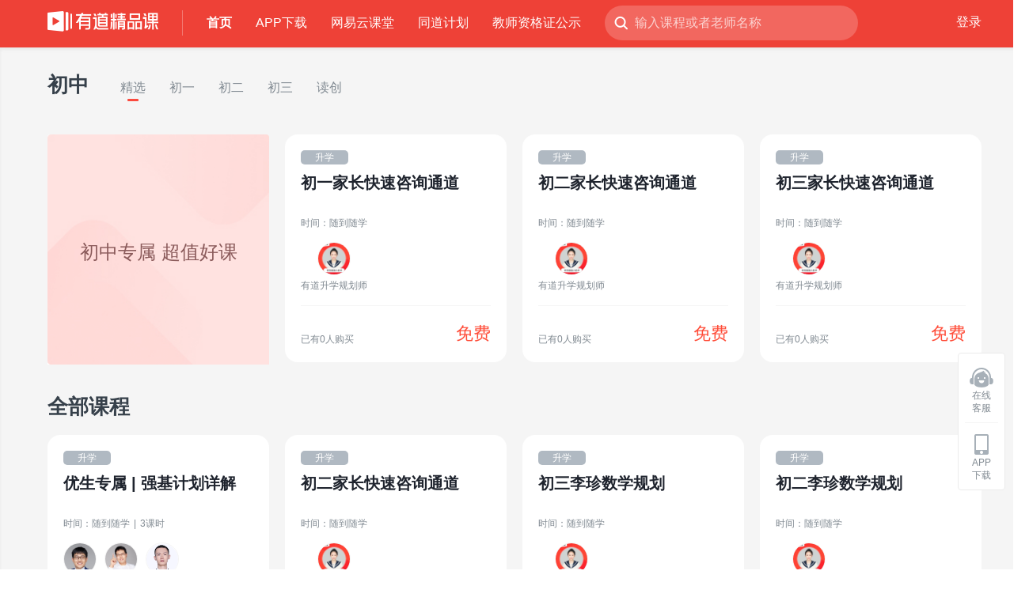

--- FILE ---
content_type: text/html; charset=utf-8
request_url: https://ke.youdao.com/tag/432?keyfrom=fanyiweb.index&Pdt=CourseWeb
body_size: 17094
content:
<!doctype html><html class="no-js" lang="en"><head><meta charset="utf-8"/><meta http-equiv="x-ua-compatible" content="ie=edge"/><title>初中-有道精品课-为你精选好课 - 为你精选好课</title><meta name="description" content="有道精品课是网易集团旗下的知名教育培训品牌，覆盖【青少年素养】、【高中规划】等全年龄段课程。有道优秀的教师团队，为孩子量身定制学习方案，让孩子习得高效学习方法，改善薄弱方向，取得学业进步。"/><meta name="keywords" content="有道,有道精品课,网易,网易有道,youdao,网易公开课,作业,学习,网课,教育,课堂,课程,名师,听课,辅导,英语,数学,语文,大学,初中,高中,小学,考研,学英语,学习辅导,学习软件,空中课堂,直播课,学英语软件,背单词,口语,英语音标,四级,六级,四六级,TED英语演讲,英语单词,英语语法,英语四级,英语4级,托福,雅思,逻辑英语,英语作文,英语讲课,英语课程,大学生mooc,大学英语四级,大学资源网,考研核心词速记,考神有道,考试点考研,英语六级词汇,英语四级作文,英语直播课,英语笔译,英语网课,英语考试,英语考试题,英语语法时态介词,英语语法软件,英语课,英语课文,英语题,雅思课程,零基础英语"/><script>
  if (window.location.pathname === '/') {
    const curTime = Date.now();
    const grayStartTime = new Date(2020, 3, 4).getTime();
    const grayEndTime = new Date(2020, 3, 5).getTime();
    if (curTime > grayStartTime && curTime < grayEndTime) {
      document.documentElement.style.filter = 'grayscale(1)';
    }
  }
  if (window.navigator.userAgent.indexOf('Mobile') !== -1) {
    if (window.location.pathname.indexOf('/download') !== -1) {
      window.location = "https://c.youdao.com/xue/wap/appDownload.html"
    } else if (window.location.pathname.indexOf('/login') !== -1 || window.location.pathname.indexOf('/tag') !== -1 || window.location.pathname.indexOf('/search') !== -1 || window.location.pathname.indexOf('/user/mycourse') !== -1 || window.location.pathname.indexOf('/serial') !== -1){
      const urlParams = new URLSearchParams(window.location.search);
      urlParams.set('Pdt', 'jpkWap');
      window.location.href = "https://ke.youdao.com/wap/" + window.location.pathname.substring(1) + '?' + urlParams.toString();
    } else {
      window.location = "https://ke.youdao.com/wap/"
    }
  }</script><link rel="shortcut icon" type="image/x-icon" href="https://shared.ydstatic.com/xue/icon/favicon.ico"/><link rel="preload" href="https://shared-https.ydstatic.com/ke/web/v1.7.5/vendor.deba7723b.js" as="script"/><link rel="preload" href="https://shared-https.ydstatic.com/ke/web/v1.7.5/tag.e6436d505.chunk.js" as="script"/><link rel="preload" href="https://shared-https.ydstatic.com/ke/web/v1.7.5/client.3e96f523c.js" as="script"/><style>.slick-list,.slick-slider,.slick-track{position:relative;display:block}.slick-loading .slick-slide,.slick-loading .slick-track{visibility:hidden}.slick-slider{box-sizing:border-box;-webkit-user-select:none;-moz-user-select:none;-ms-user-select:none;user-select:none;-webkit-touch-callout:none;-khtml-user-select:none;-ms-touch-action:pan-y;touch-action:pan-y;-webkit-tap-highlight-color:transparent}.slick-list{overflow:hidden;margin:0;padding:0; height: 360px;}.slick-list:focus{outline:0}.slick-list.dragging{cursor:pointer;cursor:hand}.slick-slider .slick-list,.slick-slider .slick-track{-webkit-transform:translate3d(0,0,0);-moz-transform:translate3d(0,0,0);-ms-transform:translate3d(0,0,0);-o-transform:translate3d(0,0,0);transform:translate3d(0,0,0)}.slick-track{top:0;left:0}.slick-track:after,.slick-track:before{display:table;content:&#x27;&#x27;}.slick-track:after{clear:both}.slick-slide{display:none;float:left;height:100%;min-height:1px}[dir=rtl] .slick-slide{float:right}.slick-slide img{display:block}.slick-slide.slick-loading img{display:none}.slick-slide.dragging img{pointer-events:none}.slick-initialized .slick-slide{display:block}.slick-vertical .slick-slide{display:block;height:auto;border:1px solid transparent}.slick-arrow.slick-hidden{display:none}</style><style>#nprogress{pointer-events:none}#nprogress .bar{background:#f7150f;position:fixed;z-index:1031;top:0;left:0;width:100%;height:2px}#nprogress .peg{display:block;position:absolute;right:0;width:100px;height:100%;opacity:1;-webkit-transform:rotate(3deg) translateY(-4px);-ms-transform:rotate(3deg) translateY(-4px);transform:rotate(3deg) translateY(-4px)}.nprogress-custom-parent{overflow:hidden;position:relative}.nprogress-custom-parent #nprogress .bar,.nprogress-custom-parent #nprogress .spinner{position:absolute}</style><style id="css">._1geZK{-webkit-box-shadow:inset 0 2px 4px 0 rgba(0,0,0,.05);box-shadow:inset 0 2px 4px 0 rgba(0,0,0,.05);padding-top:30px}._2l05G{width:1200px;margin:0 auto}._39Hac{width:1180px;margin:0 auto}._1WjVc,._11Z1B{color:#36404a;font-size:26px}._1WjVc{margin-top:30px;margin-left:10px;margin-bottom:10px}._11Z1B{margin-top:30px;margin-bottom:18px}._2hEvT{background:red}._1QTHW{margin-top:18px}._1445A{margin-top:10px}.WapT-{margin-top:20px}.THTpo{margin:42px auto -10px 10px}/*! normalize.css v7.0.0 | MIT License | github.com/necolas/normalize.css */html{line-height:1.15;-ms-text-size-adjust:100%;-webkit-text-size-adjust:100%}body{margin:0}article,aside,footer,header,nav,section{display:block}h1{font-size:2em;margin:.67em 0}figcaption,figure,main{display:block}figure{margin:1em 40px}hr{-webkit-box-sizing:content-box;box-sizing:content-box;height:0;overflow:visible}pre{font-family:monospace,monospace;font-size:1em}a{background-color:transparent;-webkit-text-decoration-skip:objects}abbr[title]{border-bottom:none;text-decoration:underline;-webkit-text-decoration:underline dotted;text-decoration:underline dotted}b,strong{font-weight:inherit;font-weight:bolder}code,kbd,samp{font-family:monospace,monospace;font-size:1em}dfn{font-style:italic}mark{background-color:#ff0;color:#000}small{font-size:80%}sub,sup{font-size:75%;line-height:0;position:relative;vertical-align:baseline}sub{bottom:-.25em}sup{top:-.5em}audio,video{display:inline-block}audio:not([controls]){display:none;height:0}img{border-style:none}svg:not(:root){overflow:hidden}button,input,optgroup,select,textarea{font-family:sans-serif;font-size:100%;line-height:1.15;margin:0}button,input{overflow:visible}button,select{text-transform:none}[type=reset],[type=submit],button,html [type=button]{-webkit-appearance:button}[type=button]::-moz-focus-inner,[type=reset]::-moz-focus-inner,[type=submit]::-moz-focus-inner,button::-moz-focus-inner{border-style:none;padding:0}[type=button]:-moz-focusring,[type=reset]:-moz-focusring,[type=submit]:-moz-focusring,button:-moz-focusring{outline:1px dotted ButtonText}fieldset{padding:.35em .75em .625em}legend{-webkit-box-sizing:border-box;box-sizing:border-box;color:inherit;display:table;max-width:100%;padding:0;white-space:normal}progress{display:inline-block;vertical-align:baseline}textarea{overflow:auto}[type=checkbox],[type=radio]{-webkit-box-sizing:border-box;box-sizing:border-box;padding:0}[type=number]::-webkit-inner-spin-button,[type=number]::-webkit-outer-spin-button{height:auto}[type=search]{-webkit-appearance:textfield;outline-offset:-2px}[type=search]::-webkit-search-cancel-button,[type=search]::-webkit-search-decoration{-webkit-appearance:none}::-webkit-file-upload-button{-webkit-appearance:button;font:inherit}details,menu{display:block}summary{display:list-item}canvas{display:inline-block}[hidden],template{display:none}html{color:#222;font-size:16px;font-family:-apple-system,BlinkMacSystemFont,Helvetica Neue,Arial,PingFang SC,Hiragino Sans GB,STHeiti,Microsoft YaHei,Microsoft JhengHei,Source Han Sans SC,Noto Sans CJK SC,Source Han Sans CN,Noto Sans SC,Source Han Sans TC,Noto Sans CJK TC,WenQuanYi Micro Hei,SimSun,sans-serif;line-height:1.375;background:#fff;font-weight:300;min-width:1300px}body{-webkit-box-sizing:border-box;box-sizing:border-box}div{-webkit-box-sizing:inherit;box-sizing:inherit}a,a:active,a:hover,a:visited{text-decoration:none}h1,h2,h3,h4,h5,li,p,ul{margin:0;padding:0}li{list-style:none}::-moz-selection{background:#b3d4fc;text-shadow:none}::selection{background:#b3d4fc;text-shadow:none}hr{display:block;height:1px;border:0;border-top:1px solid #ccc;margin:1em 0;padding:0}audio,canvas,iframe,img,svg,video{vertical-align:middle}fieldset{border:0;margin:0;padding:0}textarea{resize:vertical}.browserupgrade{margin:.2em 0;background:#ccc;color:#000;padding:.2em 0}@media print{*,:after,:before{background:transparent!important;color:#000!important;-webkit-box-shadow:none!important;box-shadow:none!important;text-shadow:none!important}a,a:visited{text-decoration:underline}a[href]:after{content:" (" attr(href) ")"}abbr[title]:after{content:" (" attr(title) ")"}a[href^="#"]:after,a[href^="javascript:"]:after{content:""}blockquote,pre{border:1px solid #999;page-break-inside:avoid}thead{display:table-header-group}img,tr{page-break-inside:avoid}img{max-width:100%!important}h2,h3,p{orphans:3;widows:3}h2,h3{page-break-after:avoid}}.border-b-1px{position:relative}.border-b-1px:after{content:" ";display:block;width:100%;position:absolute;left:0;bottom:0;border-bottom:1px solid #e6e6e6}@media (-webkit-min-device-pixel-ratio:1.5),(min-device-pixel-ratio:1.5){.border-b-1px:after{-webkit-transform:scaleY(.7);-ms-transform:scaleY(.7);transform:scaleY(.7);-webkit-transform-origin:left bottom;-ms-transform-origin:left bottom;transform-origin:left bottom}.border-t-1px:before{-webkit-transform:scaleY(.7);-ms-transform:scaleY(.7);transform:scaleY(.7);-webkit-transform-origin:left top}}@media (-webkit-min-device-pixel-ratio:2),(min-device-pixel-ratio:2){.border-b-1px:after,.border-t-1px:before{-webkit-transform:scaleY(.5);-ms-transform:scaleY(.5);transform:scaleY(.5)}}.border-t-1px{position:relative}.border-t-1px:before{content:" ";display:block;width:100%;position:absolute;left:0;top:0;border-top:1px solid #e6e6e6}body{background:#f5f5f5}._2ZgqS{height:60px;background:#ee4137;-webkit-box-shadow:0 3px 10px 0 rgba(0,0,0,.02);box-shadow:0 3px 10px 0 rgba(0,0,0,.02)}.TJb-J{width:1180px;min-width:1180px;height:60px;position:relative;line-height:56px;margin:0 auto}._2in7G{width:140px;height:26px;margin-bottom:6px}._2in7G,.TJb-J>div{vertical-align:middle;display:inline-block}._14s5K{margin-left:30px;background:hsla(0,0%,100%,.3);width:1px;height:32px}._1eNYG{font-weight:1000}.TJb-J>a{vertical-align:middle;display:inline-block;color:#fff;margin-left:30px}.TJb-J>a:last-of-type{margin-right:30px}.TJb-J a.LMmqN{margin:0}._1u03u{color:#fff;display:inline-block;cursor:pointer}.Ufj_i{position:absolute;right:0;top:0}._2GjXc{display:inline-block;vertical-align:middle;color:#fff;position:relative;margin-right:30px}._2GjXc a{color:#fff;-webkit-user-select:none;-moz-user-select:none;-ms-user-select:none;user-select:none}._3rLe5{position:absolute;height:6px;width:6px;border-radius:50%;background:#fad43c;right:-10px;top:18px}._1htcg,._2SfrZ{vertical-align:middle;cursor:pointer;display:inline-block}._2SfrZ{height:56px}._2SfrZ,._3oQDi{position:relative}._3oQDi{top:10px;width:36px;height:36px;border-radius:50%;background-size:contain}._39-pX{position:absolute;width:100%;height:100%;border-radius:50%;border:1px solid #eee}._2AVeu,._379qt{font-weight:300;font-size:14px;-webkit-box-sizing:border-box;box-sizing:border-box;background-color:hsla(0,0%,100%,.96);border:1px solid #ebebeb;-webkit-box-shadow:0 2px 4px 0 rgba(0,0,0,.1);box-shadow:0 2px 4px 0 rgba(0,0,0,.1);border-radius:0 0 4px 4px;z-index:1002}.E0pf_{position:absolute;right:58px;top:45px;display:none;-webkit-transition:opacity .5s 1s;opacity:0;pointer-events:none;padding-top:6px}._379qt{width:378px;margin-top:9px;position:relative}._2AVeu{top:51px;padding:0 20px;width:119px;margin-top:7px;right:-20px;white-space:nowrap;display:none}._2AVeu,._3TFJu{position:absolute}._3TFJu{width:12px;height:7px;top:-7px;right:30px;background-image:url(https://shared-https.ydstatic.com/ke/web/v1.7.5/cfc4eb6d.png);background-size:100%;background-repeat:no-repeat}._2SfrZ:hover ._2AVeu{display:block}._1htcg:hover .E0pf_{display:block;-webkit-transition:opacity .5s;opacity:1;pointer-events:auto}._1htcg ._379qt:hover{-webkit-transition:none}.qHZ6Y{display:block;padding-left:21px;background-position:0;background-repeat:no-repeat}.wg1Vt{background-image:url(https://shared-https.ydstatic.com/ke/web/v1.7.5/e3d89cc7.png)}.wg1Vt:hover{background-image:url(https://shared-https.ydstatic.com/ke/web/v1.7.5/ec5ddf6c.png)}._2oHps{background-image:url(https://shared-https.ydstatic.com/ke/web/v1.7.5/14093bd0.png)}._2oHps:hover{background-image:url(https://shared-https.ydstatic.com/ke/web/v1.7.5/b6dcdd52.png)}.SZOxy{background-image:url(https://shared-https.ydstatic.com/ke/web/v1.7.5/92c50e27.png)}.SZOxy:hover{background-image:url(https://shared-https.ydstatic.com/ke/web/v1.7.5/2bdf64c0.png)}._2_L6k,.qHZ6Y{border-bottom:1px solid #ebebeb;height:46px;line-height:46px;color:#818a92}._2_L6k{position:relative;margin:0 20px;height:64px;line-height:16px}._2_L6k a{color:#818a92;display:inline-block;width:280px;white-space:nowrap;overflow:hidden;-o-text-overflow:ellipsis;text-overflow:ellipsis}.KTMpi{font-size:12px;color:#a7b0b8;line-height:64px;position:absolute;right:0;top:0}._2_L6k:hover,.qHZ6Y:hover{color:#31404c;border-bottom:1px solid #a7b0b8}._2_L6k:hover a{color:#31404c}._385j0{font-size:14px;color:#33404d;padding-top:13px;padding-bottom:7px;white-space:nowrap;-o-text-overflow:ellipsis;text-overflow:ellipsis;overflow:hidden}._3Binj{font-size:12px;color:#ff773a;padding-right:17px;display:inline-block;background:url(https://shared-https.ydstatic.com/ke/web/v1.7.5/930c13f1.gif) no-repeat right 0}._2gOTM{font-size:12px;color:#818a92}._1rU1_{cursor:pointer}._1nTYW{width:320px;height:44px;position:relative}._1ntKd{position:absolute;left:9px;top:10px;cursor:pointer}._3l-Kp{display:block;padding-left:38px;-webkit-box-sizing:border-box;box-sizing:border-box;width:100%;height:100%;border:none;color:#fff;background-color:hsla(0,0%,100%,.2);border-radius:200px}._3l-Kp:focus{background-color:#fff;color:#31404c;outline:transparent}._3l-Kp::-webkit-input-placeholder,textarea::-webkit-input-placeholder{color:hsla(0,0%,100%,.7);font-size:16px}._2btci,._3O_cN{width:410px;font-size:14px;-webkit-box-sizing:border-box;box-sizing:border-box;padding:0 20px;position:absolute;top:52px;left:0;background-color:hsla(0,0%,100%,.96);border:1px solid #ebebeb;-webkit-box-shadow:0 2px 4px 0 rgba(0,0,0,.1);box-shadow:0 2px 4px 0 rgba(0,0,0,.1);border-radius:0 0 4px 4px;z-index:1002;visibility:hidden}._2btci{max-height:351px;overflow:auto;font-size:14px}._1aHnD{visibility:visible}._3O_cN>div:last-child{border-bottom:none}._3tnbo,._3Wl2o{border-bottom:1px solid #ebebeb;height:46px;line-height:46px;color:#818a92;overflow:hidden;white-space:nowrap;-o-text-overflow:ellipsis;text-overflow:ellipsis;cursor:pointer}._3tnbo:hover,._3Wl2o:hover,._13gk8{color:#31404c;border-bottom:1px solid #a7b0b8}._1DrqL{margin-top:20px;height:24px;display:-webkit-box;display:-ms-flexbox;display:flex;-webkit-box-pack:justify;-ms-flex-pack:justify;justify-content:space-between;-webkit-box-align:center;-ms-flex-align:center;align-items:center;cursor:pointer}._1DrqL>span{font-weight:500;font-size:16px}._1UdBR{display:-webkit-box;display:-ms-flexbox;display:flex;-ms-flex-wrap:wrap;flex-wrap:wrap;margin:0 0 20px -20px}._9bjXu{margin:16px 0 0 20px;padding:8px 12px;max-width:360px;line-height:1;border-radius:8px;color:#fc4b3f;background:#ffe2e0;cursor:pointer;overflow:hidden;-o-text-overflow:ellipsis;text-overflow:ellipsis;white-space:nowrap}._9bjXu:hover{background:#ffeceb}.aRmKH{width:24px;height:24px;margin-right:4px;background-image:url(https://shared-https.ydstatic.com/ke/web/v1.7.5/1386bc67.png);background-size:contain}.aRmKH:hover{background-image:url(https://shared-https.ydstatic.com/ke/web/v1.7.5/20bb1226.png)}._122v0{position:absolute;right:13px;top:12px;width:20px;height:20px}._3l-Kp::-ms-clear{display:none}._3XWVg{font-size:26px;color:#36404a;display:inline-block;margin:0 40px 0 0;font-weight:700}._34nJT{font-size:16px;padding-right:30px;text-decoration:none;display:inline-block}._34nJT a{display:block;color:#818a92}._32gF7{opacity:0;margin:3px auto 0;width:14px;height:3px;background:#fb4a3e;border-radius:100px;-webkit-transition:opacity .3s;-o-transition:opacity .3s;transition:opacity .3s}._2JYxG ._32gF7,._34nJT:hover ._32gF7{opacity:1}._1ffX6{height:297px;width:280px;font-size:24px;line-height:272px;text-align:center;display:inline-block;vertical-align:top;font-weight:400;margin:10px 10px 0;border-radius:4px;position:relative}._2YlHD{width:200px;position:absolute;left:50%;top:50%;-webkit-transform:translate(-50%,-50%);-ms-transform:translate(-50%,-50%);transform:translate(-50%,-50%);line-height:1.5}._3ZEpT{color:#8a5a5a;background:url(https://shared-https.ydstatic.com/ke/web/v1.7.5/5b9b9bf5.jpg) no-repeat;background-size:297px}._2r-HS{color:#8c734d;background:url(https://shared-https.ydstatic.com/ke/web/v1.7.5/edf48bb9.jpg) no-repeat}._3h3LO{color:#5a738a;background:url(https://shared-https.ydstatic.com/ke/web/v1.7.5/097e8302.jpg) no-repeat}.g2hud{display:inline-block;width:900px;vertical-align:top;-webkit-box-sizing:border-box;box-sizing:border-box;height:290px}._2a8EP{padding:10px;height:292px}.EYHOy{background:red}._1EMem{height:288px;width:280px;overflow:hidden;display:inline-block;-webkit-box-sizing:border-box;box-sizing:border-box;padding:20px;background:#fff;margin:0 20px 20px 0;vertical-align:top}._1EMem,.QvGrY{border-radius:16px}.QvGrY{border-top:2px solid #ffe2e0}.QvGrY:hover{border-top:2px solid #fb4a3e}.QvGrY:nth-child(2){border-top:2px solid #fff0e0}.QvGrY:nth-child(2):hover{border-top:2px solid #ff9830}.QvGrY:nth-child(3){border-top:2px solid #cbefff}.QvGrY:nth-child(3):hover{border-top:2px solid #30baff}.QvGrY:nth-child(4){border-top:2px solid #e0fadc}.QvGrY:nth-child(4):hover{border-top:2px solid #3ccf3c}._1_4E1:nth-child(3),._1EMem:last-child,.YuyDb:nth-child(4n+4){margin-right:0}._1EMem:hover{-webkit-transition:.3s;-o-transition:.3s;transition:.3s;-webkit-box-shadow:0 10px 30px 0 rgba(0,0,0,.1);box-shadow:0 10px 30px 0 rgba(0,0,0,.1);-webkit-transform:translateY(-5px);-ms-transform:translateY(-5px);transform:translateY(-5px)}._8-iAp{display:block;height:18px;width:60px;background:#b0b9c2;border-radius:5px;font-size:12px;color:#fff;line-height:18px;text-align:center;margin-bottom:10px}._1EMem:hover ._8-iAp{background-image:-webkit-linear-gradient(16.7deg,#fb4a3e,#ff7c73);background-image:-o-linear-gradient(16.7deg,#fb4a3e 0,#ff7c73 100%);background-image:linear-gradient(73.3deg,#fb4a3e,#ff7c73);border-radius:2px}.QvGrY:hover ._8-iAp{background:#a7b0b8;-webkit-box-shadow:none;box-shadow:none}._3K30U{font-size:20px;font-weight:600;color:#1f242e;line-height:26px;height:52px;margin-bottom:4px;overflow:hidden;display:-webkit-box;-webkit-line-clamp:2;-webkit-box-orient:vertical}._2uXPi{overflow:hidden;white-space:nowrap;-o-text-overflow:ellipsis;text-overflow:ellipsis;font-size:12px;color:#818a92;font-weight:300}._2uXPi ins{margin:0 2px;text-decoration:none}.zPNv6{font-weight:300;color:#818a92;margin:16px 10px 15px 0}.xj1O0{display:inline-block;text-align:center;margin:0 10px 0 0}._2-jHE{width:40px;height:40px;border-radius:40px;border:1px solid #f5f5f5;margin-bottom:5px}.xj1O0 span{display:block}._3HJ3p,.xj1O0 span{font-size:12px;color:#818a92}._3HJ3p{border-top:1px solid #f5f5f5;padding-top:16px;position:relative;font-weight:400}._3t4co{position:absolute;right:0;bottom:0}.t45av{display:block;color:#ff9830;margin-bottom:2px}._3LXn5,.t45av{font-weight:300}._3LXn5{color:#818a92}._3Yfyo{font-size:22px}._14JkP{font-size:14px;color:#a7b0b8;margin-right:5px;text-decoration:line-through}._2Ekh0,._14JkP{display:inline-block}._2Ekh0{font-size:22px;color:#ff4c38}._2Ekh0 span{color:ff773a;font-size:12px}.YR5_I{display:block;font-size:22px;font-weight:400;color:#a7b0b8}._18ISU{padding-top:14px;margin-bottom:4px}._1vFIe{overflow:hidden}.r7lpZ{height:19px;width:-webkit-fit-content;width:-moz-fit-content;width:fit-content;text-align:center;line-height:17px;font-family:PingFangSC-Regular;font-size:12px;vertical-align:center;color:#ff905d;background:#fff7f3;border:1px solid #ffe3d6;border-radius:2px;padding:0 10px;margin:-1px 0}._1GxQH{clear:both;width:100%}._3gk0S{text-align:center;margin:10px 0 5px;color:#b8b8b8;font-size:16px}._3UE4T{position:fixed;right:10px;bottom:100px;width:60px;border-radius:4px;text-align:center;padding:15.2px 0 10px;font-size:12px;z-index:100}._3UE4T,._7tmFB{border:1px solid #ebebeb;background:#fff}._3UE4T,._3UE4T a{color:#818a92}._2E3aw:hover ._7tmFB{display:block}._2E3aw,.d0ukw{cursor:pointer}._2E3aw:hover>p,._3zv-v a:hover,.d0ukw:hover,.d0ukw:hover>p{color:#ff4c38}._3zv-v{display:none}._1nszA{margin:0 auto;width:30px;height:30px;background-repeat:no-repeat;background-size:100% 100%}.d0ukw ._1nszA{background-image:url(https://shared-https.ydstatic.com/ke/web/v1.7.5/143061cb.png)}.d0ukw:hover ._1nszA{background-image:url(https://shared-https.ydstatic.com/ke/web/v1.7.5/2d11dc5b.png)}._2E3aw ._1nszA{background-image:url(https://shared-https.ydstatic.com/ke/web/v1.7.5/f3569bb9.png)}._2E3aw:hover ._1nszA{background-image:url(https://shared-https.ydstatic.com/ke/web/v1.7.5/80d1e9f5.png)}._3zv-v ._1nszA{background-image:url(https://shared-https.ydstatic.com/ke/web/v1.7.5/51b42257.png)}._3zv-v:hover ._1nszA{background-image:url(https://shared-https.ydstatic.com/ke/web/v1.7.5/e3d71abc.png)}._2E3aw:before,._3zv-v:before{content:"";display:block;margin:0 auto;width:42px;height:1px;background-color:#f5f5f5;margin-top:10px;margin-bottom:12px}._7tmFB{position:absolute;display:none;top:-67px;left:-160px;width:160px;height:210px;-webkit-box-shadow:0 2px 4px 0 rgba(0,0,0,.1);box-shadow:0 2px 4px 0 rgba(0,0,0,.1)}._7tmFB img{background:#fff;border:1px solid #ebebeb;width:140px;height:140px;margin:10px 0 12px}._7tmFB p{font-size:14px}._2E3aw{position:relative}</style><script src="https://urswebzj.nosdn.127.net/webzj_cdn101/message.js"></script></head><body><div id="app"><div data-reactroot="" data-reactid="1" data-react-checksum="307278115"><div class="_2ZgqS" data-reactid="2"><div class="TJb-J" data-reactid="3"><a href="/?keyfrom=fanyiweb.index&amp;Pdt=jpkWeb" class="LMmqN" data-reactid="4"><img src="https://shared-https.ydstatic.com/ke/web/v1.7.5/6d90adc3.png" class="_2in7G" alt="有道精品课" data-reactid="5"/></a><div class="_14s5K" data-reactid="6"></div><a href="/?keyfrom=fanyiweb.index&amp;Pdt=jpkWeb" data-reactid="7"><span class="_1eNYG" data-reactid="8">首页</span></a><a href="/download?keyfrom=fanyiweb.index&amp;Pdt=jpkWeb" data-reactid="9">APP下载</a><a target="_blank" rel="noopener noreferrer" href="https://study.163.com" data-reactid="10">网易云课堂</a><a target="_blank" rel="noopener noreferrer" href="http://c.youdao.com/market/best/bestPc/index.html" data-reactid="11">同道计划</a><a target="_blank" rel="noopener noreferrer" href="https://c.youdao.com/xue/wap/teachers.html" data-reactid="12">教师资格证公示</a><div class="_1nTYW" data-reactid="13"><img class="_1ntKd" src="https://shared-https.ydstatic.com/ke/web/v1.7.5/32aac580.png" alt="" data-reactid="14"/><input type="text" class="_3l-Kp" placeholder="输入课程或者老师名称" value="" data-reactid="15"/></div><div class="Ufj_i" data-reactid="16"></div></div></div><div class="_1geZK" data-reactid="17"><div class="_2l05G" data-reactid="18"><div class="_39Hac" data-reactid="19"><div class="b1bEr" data-reactid="20"><a href="/tag/432?keyfrom=fanyiweb.index&amp;Pdt=jpkWeb&amp;ptag=432" class="_3XWVg" data-reactid="21">初中</a><div class="_2JYxG _34nJT" data-reactid="22"><a href="/tag/432?keyfrom=fanyiweb.index&amp;Pdt=jpkWeb&amp;ptag=432" data-reactid="23">精选</a><div class="_32gF7" data-reactid="24"></div></div><div class=" _34nJT" data-reactid="25"><a href="/tag/1224?keyfrom=fanyiweb.index&amp;Pdt=jpkWeb&amp;ptag=432" data-reactid="26">初一</a><div class="_32gF7" data-reactid="27"></div></div><div class=" _34nJT" data-reactid="28"><a href="/tag/1226?keyfrom=fanyiweb.index&amp;Pdt=jpkWeb&amp;ptag=432" data-reactid="29">初二</a><div class="_32gF7" data-reactid="30"></div></div><div class=" _34nJT" data-reactid="31"><a href="/tag/1228?keyfrom=fanyiweb.index&amp;Pdt=jpkWeb&amp;ptag=432" data-reactid="32">初三</a><div class="_32gF7" data-reactid="33"></div></div><div class=" _34nJT" data-reactid="34"><a href="/tag/3115?keyfrom=fanyiweb.index&amp;Pdt=jpkWeb&amp;ptag=432" data-reactid="35">读创</a><div class="_32gF7" data-reactid="36"></div></div></div></div><div class="THTpo" data-reactid="37"></div><div class="_1445A" data-reactid="38"><div class="tag-slide" data-reactid="39"><style data-reactid="40">.slick-list {}.slick-dots button {display: none;}.slick-dots{position:absolute;height: 2px;top: 260px;left: -290px;width: 280px;text-align: center;}.slick-dots li{display: inline-block;height: 2px;width: 30px;background: rgba(255, 255, 255, 0.5);line-height: 2px;vertical-align: top;margin: 0 2px;border-radius: 2px;}.slick-dots .slick-active {background: #fff;}.tag-slide .slick-arrow {position: absolute;top: 110px;height: 60px;width: 36px;background: rgba(0, 0, 0, 0.1);z-index: 10;display: none !important;cursor: pointer;}.tag-slide .slick-slider:hover .slick-arrow {display: block !important;}.tag-slide .slick-prev {left: 10px;background: rgba(0, 0, 0, 0.1) url(https://shared-https.ydstatic.com/ke/web/v1.7.5/20f22b83.png) center center no-repeat;}.tag-slide .slick-arrow:hover {background: rgba(0, 0, 0, 0.3) url(https://shared-https.ydstatic.com/ke/web/v1.7.5/20f22b83.png) center center no-repeat;}.tag-slide .slick-next {right: 10px;background: rgba(0, 0, 0, 0.1) url(https://shared-https.ydstatic.com/ke/web/v1.7.5/30d608cd.png) center center no-repeat;}.tag-slide .slick-next:hover {background: rgba(0, 0, 0, 0.3) url(https://shared-https.ydstatic.com/ke/web/v1.7.5/30d608cd.png) center center no-repeat;}.tag-slide .slick-prev.slick-disabled {background: rgba(0, 0, 0, 0.05) url(https://shared-https.ydstatic.com/ke/web/v1.7.5/20f22b83.png) center center no-repeat;}.tag-slide .slick-next.slick-disabled {background: rgba(0, 0, 0, 0.05) url(https://shared-https.ydstatic.com/ke/web/v1.7.5/30d608cd.png) center center no-repeat;}
</style><div class="_1ffX6 _3ZEpT" data-reactid="41"><div class="_2YlHD" data-reactid="42">初中专属 超值好课</div></div><div class="g2hud" data-reactid="43"><div class="_2a8EP" data-reactid="44"><a href="https://ke.youdao.com/course/detail/274808?keyfrom=fanyiweb.index&amp;Pdt=jpkWeb&amp;inLoc=web_tag_handpick" target="_blank" rel="noopener noreferrer" class="_1EMem YuyDb " data-reactid="45"><span class="_8-iAp" data-reactid="46">升学</span><strong class="_3K30U" data-reactid="47">初一家长快速咨询通道</strong><div class="_2uXPi" data-reactid="48"><!-- react-text: 49 -->时间：<!-- /react-text --><!-- react-text: 50 -->随到随学<!-- /react-text --><!-- react-text: 51 --> <!-- /react-text --></div><div class="zPNv6" data-reactid="52"><div class="xj1O0" data-reactid="53"><img class="_2-jHE" src="https://oimagec7.ydstatic.com/image?id=-7601312740411526213&amp;product=xue" alt="有道升学规划师" data-reactid="54"/><span data-reactid="55">有道升学规划师</span></div></div><div class="_3HJ3p" data-reactid="56"><div class="_1vFIe" data-reactid="57"><span class="t45av " data-reactid="58"><p data-reactid="59"> </p></span><span class="_3LXn5" data-reactid="60"><!-- react-text: 61 -->已有<!-- /react-text --><!-- react-text: 62 -->0<!-- /react-text --><!-- react-text: 63 -->人购买<!-- /react-text --></span></div><div class="_3t4co" data-reactid="64"><span class="_2Ekh0" data-reactid="65">免费</span></div></div></a><a href="https://ke.youdao.com/course/detail/274809?keyfrom=fanyiweb.index&amp;Pdt=jpkWeb&amp;inLoc=web_tag_handpick" target="_blank" rel="noopener noreferrer" class="_1EMem YuyDb " data-reactid="66"><span class="_8-iAp" data-reactid="67">升学</span><strong class="_3K30U" data-reactid="68">初二家长快速咨询通道</strong><div class="_2uXPi" data-reactid="69"><!-- react-text: 70 -->时间：<!-- /react-text --><!-- react-text: 71 -->随到随学<!-- /react-text --><!-- react-text: 72 --> <!-- /react-text --></div><div class="zPNv6" data-reactid="73"><div class="xj1O0" data-reactid="74"><img class="_2-jHE" src="https://oimagec7.ydstatic.com/image?id=-7601312740411526213&amp;product=xue" alt="有道升学规划师" data-reactid="75"/><span data-reactid="76">有道升学规划师</span></div></div><div class="_3HJ3p" data-reactid="77"><div class="_1vFIe" data-reactid="78"><span class="t45av " data-reactid="79"><p data-reactid="80"> </p></span><span class="_3LXn5" data-reactid="81"><!-- react-text: 82 -->已有<!-- /react-text --><!-- react-text: 83 -->0<!-- /react-text --><!-- react-text: 84 -->人购买<!-- /react-text --></span></div><div class="_3t4co" data-reactid="85"><span class="_2Ekh0" data-reactid="86">免费</span></div></div></a><a href="https://ke.youdao.com/course/detail/274810?keyfrom=fanyiweb.index&amp;Pdt=jpkWeb&amp;inLoc=web_tag_handpick" target="_blank" rel="noopener noreferrer" class="_1EMem YuyDb " data-reactid="87"><span class="_8-iAp" data-reactid="88">升学</span><strong class="_3K30U" data-reactid="89">初三家长快速咨询通道</strong><div class="_2uXPi" data-reactid="90"><!-- react-text: 91 -->时间：<!-- /react-text --><!-- react-text: 92 -->随到随学<!-- /react-text --><!-- react-text: 93 --> <!-- /react-text --></div><div class="zPNv6" data-reactid="94"><div class="xj1O0" data-reactid="95"><img class="_2-jHE" src="https://oimagec7.ydstatic.com/image?id=-7601312740411526213&amp;product=xue" alt="有道升学规划师" data-reactid="96"/><span data-reactid="97">有道升学规划师</span></div></div><div class="_3HJ3p" data-reactid="98"><div class="_1vFIe" data-reactid="99"><span class="t45av " data-reactid="100"><p data-reactid="101"> </p></span><span class="_3LXn5" data-reactid="102"><!-- react-text: 103 -->已有<!-- /react-text --><!-- react-text: 104 -->0<!-- /react-text --><!-- react-text: 105 -->人购买<!-- /react-text --></span></div><div class="_3t4co" data-reactid="106"><span class="_2Ekh0" data-reactid="107">免费</span></div></div></a></div></div></div></div><div class="_39Hac  " data-reactid="108"><h2 class="_11Z1B" data-reactid="109">全部课程</h2><div data-reactid="110"><a href="https://ke.youdao.com/course/detail/274500?keyfrom=fanyiweb.index&amp;Pdt=jpkWeb&amp;inLoc=web_tag_whole" target="_blank" rel="noopener noreferrer" class="_1EMem YuyDb " data-reactid="111"><span class="_8-iAp" data-reactid="112">升学</span><strong class="_3K30U" data-reactid="113">优生专属 | 强基计划详解</strong><div class="_2uXPi" data-reactid="114"><!-- react-text: 115 -->时间：<!-- /react-text --><!-- react-text: 116 -->随到随学<!-- /react-text --><!-- react-text: 117 --> <!-- /react-text --><span data-reactid="118"><ins data-reactid="119">|</ins><!-- react-text: 120 --> <!-- /react-text --><!-- react-text: 121 -->3<!-- /react-text --><!-- react-text: 122 -->课时<!-- /react-text --></span></div><div class="zPNv6" data-reactid="123"><div class="xj1O0" data-reactid="124"><img class="_2-jHE" src="https://oimagec6.ydstatic.com/image?id=-5391853896670374984&amp;product=xue" alt="于淼" data-reactid="125"/><span data-reactid="126">于淼</span></div><div class="xj1O0" data-reactid="127"><img class="_2-jHE" src="https://oimagec1.ydstatic.com/image?id=5751030077105541377&amp;product=xue" alt="单单单" data-reactid="128"/><span data-reactid="129">单单单</span></div><div class="xj1O0" data-reactid="130"><img class="_2-jHE" src="https://oimagec8.ydstatic.com/image?id=-4924133534091947411&amp;product=xue" alt="王明伟" data-reactid="131"/><span data-reactid="132">王明伟</span></div></div><div class="_3HJ3p" data-reactid="133"><div class="_1vFIe" data-reactid="134"><span class="t45av _18ISU" data-reactid="135"><p data-reactid="136"> </p></span></div><div class="_3t4co" data-reactid="137"><span class="_2Ekh0" data-reactid="138">免费</span></div></div></a><a href="https://ke.youdao.com/course/detail/274809?keyfrom=fanyiweb.index&amp;Pdt=jpkWeb&amp;inLoc=web_tag_whole" target="_blank" rel="noopener noreferrer" class="_1EMem YuyDb " data-reactid="139"><span class="_8-iAp" data-reactid="140">升学</span><strong class="_3K30U" data-reactid="141">初二家长快速咨询通道</strong><div class="_2uXPi" data-reactid="142"><!-- react-text: 143 -->时间：<!-- /react-text --><!-- react-text: 144 -->随到随学<!-- /react-text --><!-- react-text: 145 --> <!-- /react-text --></div><div class="zPNv6" data-reactid="146"><div class="xj1O0" data-reactid="147"><img class="_2-jHE" src="https://oimagec7.ydstatic.com/image?id=-7601312740411526213&amp;product=xue" alt="有道升学规划师" data-reactid="148"/><span data-reactid="149">有道升学规划师</span></div></div><div class="_3HJ3p" data-reactid="150"><div class="_1vFIe" data-reactid="151"><span class="t45av " data-reactid="152"><p data-reactid="153"> </p></span><span class="_3LXn5" data-reactid="154"><!-- react-text: 155 -->已有<!-- /react-text --><!-- react-text: 156 -->0<!-- /react-text --><!-- react-text: 157 -->人购买<!-- /react-text --></span></div><div class="_3t4co" data-reactid="158"><span class="_2Ekh0" data-reactid="159">免费</span></div></div></a><a href="https://ke.youdao.com/course/detail/274816?keyfrom=fanyiweb.index&amp;Pdt=jpkWeb&amp;inLoc=web_tag_whole" target="_blank" rel="noopener noreferrer" class="_1EMem YuyDb " data-reactid="160"><span class="_8-iAp" data-reactid="161">升学</span><strong class="_3K30U" data-reactid="162">初三李珍数学规划</strong><div class="_2uXPi" data-reactid="163"><!-- react-text: 164 -->时间：<!-- /react-text --><!-- react-text: 165 -->随到随学<!-- /react-text --><!-- react-text: 166 --> <!-- /react-text --></div><div class="zPNv6" data-reactid="167"><div class="xj1O0" data-reactid="168"><img class="_2-jHE" src="https://oimagec7.ydstatic.com/image?id=-7601312740411526213&amp;product=xue" alt="有道升学规划师" data-reactid="169"/><span data-reactid="170">有道升学规划师</span></div></div><div class="_3HJ3p" data-reactid="171"><div class="_1vFIe" data-reactid="172"><span class="t45av " data-reactid="173"><p data-reactid="174"> </p></span><span class="_3LXn5" data-reactid="175"><!-- react-text: 176 -->已有<!-- /react-text --><!-- react-text: 177 -->0<!-- /react-text --><!-- react-text: 178 -->人购买<!-- /react-text --></span></div><div class="_3t4co" data-reactid="179"><span class="_2Ekh0" data-reactid="180">免费</span></div></div></a><a href="https://ke.youdao.com/course/detail/274815?keyfrom=fanyiweb.index&amp;Pdt=jpkWeb&amp;inLoc=web_tag_whole" target="_blank" rel="noopener noreferrer" class="_1EMem YuyDb " data-reactid="181"><span class="_8-iAp" data-reactid="182">升学</span><strong class="_3K30U" data-reactid="183">初二李珍数学规划</strong><div class="_2uXPi" data-reactid="184"><!-- react-text: 185 -->时间：<!-- /react-text --><!-- react-text: 186 -->随到随学<!-- /react-text --><!-- react-text: 187 --> <!-- /react-text --></div><div class="zPNv6" data-reactid="188"><div class="xj1O0" data-reactid="189"><img class="_2-jHE" src="https://oimagec7.ydstatic.com/image?id=-7601312740411526213&amp;product=xue" alt="有道升学规划师" data-reactid="190"/><span data-reactid="191">有道升学规划师</span></div></div><div class="_3HJ3p" data-reactid="192"><div class="_1vFIe" data-reactid="193"><span class="t45av " data-reactid="194"><p data-reactid="195"> </p></span><span class="_3LXn5" data-reactid="196"><!-- react-text: 197 -->已有<!-- /react-text --><!-- react-text: 198 -->0<!-- /react-text --><!-- react-text: 199 -->人购买<!-- /react-text --></span></div><div class="_3t4co" data-reactid="200"><span class="_2Ekh0" data-reactid="201">免费</span></div></div></a><a href="https://ke.youdao.com/course/detail/274814?keyfrom=fanyiweb.index&amp;Pdt=jpkWeb&amp;inLoc=web_tag_whole" target="_blank" rel="noopener noreferrer" class="_1EMem YuyDb " data-reactid="202"><span class="_8-iAp" data-reactid="203">升学</span><strong class="_3K30U" data-reactid="204">初一李珍数学规划</strong><div class="_2uXPi" data-reactid="205"><!-- react-text: 206 -->时间：<!-- /react-text --><!-- react-text: 207 -->随到随学<!-- /react-text --><!-- react-text: 208 --> <!-- /react-text --></div><div class="zPNv6" data-reactid="209"><div class="xj1O0" data-reactid="210"><img class="_2-jHE" src="https://oimagec7.ydstatic.com/image?id=-7601312740411526213&amp;product=xue" alt="有道升学规划师" data-reactid="211"/><span data-reactid="212">有道升学规划师</span></div></div><div class="_3HJ3p" data-reactid="213"><div class="_1vFIe" data-reactid="214"><span class="t45av " data-reactid="215"><p data-reactid="216"> </p></span><span class="_3LXn5" data-reactid="217"><!-- react-text: 218 -->已有<!-- /react-text --><!-- react-text: 219 -->0<!-- /react-text --><!-- react-text: 220 -->人购买<!-- /react-text --></span></div><div class="_3t4co" data-reactid="221"><span class="_2Ekh0" data-reactid="222">免费</span></div></div></a><a href="https://ke.youdao.com/course/detail/274810?keyfrom=fanyiweb.index&amp;Pdt=jpkWeb&amp;inLoc=web_tag_whole" target="_blank" rel="noopener noreferrer" class="_1EMem YuyDb " data-reactid="223"><span class="_8-iAp" data-reactid="224">升学</span><strong class="_3K30U" data-reactid="225">初三家长快速咨询通道</strong><div class="_2uXPi" data-reactid="226"><!-- react-text: 227 -->时间：<!-- /react-text --><!-- react-text: 228 -->随到随学<!-- /react-text --><!-- react-text: 229 --> <!-- /react-text --></div><div class="zPNv6" data-reactid="230"><div class="xj1O0" data-reactid="231"><img class="_2-jHE" src="https://oimagec7.ydstatic.com/image?id=-7601312740411526213&amp;product=xue" alt="有道升学规划师" data-reactid="232"/><span data-reactid="233">有道升学规划师</span></div></div><div class="_3HJ3p" data-reactid="234"><div class="_1vFIe" data-reactid="235"><span class="t45av " data-reactid="236"><p data-reactid="237"> </p></span><span class="_3LXn5" data-reactid="238"><!-- react-text: 239 -->已有<!-- /react-text --><!-- react-text: 240 -->0<!-- /react-text --><!-- react-text: 241 -->人购买<!-- /react-text --></span></div><div class="_3t4co" data-reactid="242"><span class="_2Ekh0" data-reactid="243">免费</span></div></div></a><a href="https://ke.youdao.com/course/detail/274808?keyfrom=fanyiweb.index&amp;Pdt=jpkWeb&amp;inLoc=web_tag_whole" target="_blank" rel="noopener noreferrer" class="_1EMem YuyDb " data-reactid="244"><span class="_8-iAp" data-reactid="245">升学</span><strong class="_3K30U" data-reactid="246">初一家长快速咨询通道</strong><div class="_2uXPi" data-reactid="247"><!-- react-text: 248 -->时间：<!-- /react-text --><!-- react-text: 249 -->随到随学<!-- /react-text --><!-- react-text: 250 --> <!-- /react-text --></div><div class="zPNv6" data-reactid="251"><div class="xj1O0" data-reactid="252"><img class="_2-jHE" src="https://oimagec7.ydstatic.com/image?id=-7601312740411526213&amp;product=xue" alt="有道升学规划师" data-reactid="253"/><span data-reactid="254">有道升学规划师</span></div></div><div class="_3HJ3p" data-reactid="255"><div class="_1vFIe" data-reactid="256"><span class="t45av " data-reactid="257"><p data-reactid="258"> </p></span><span class="_3LXn5" data-reactid="259"><!-- react-text: 260 -->已有<!-- /react-text --><!-- react-text: 261 -->0<!-- /react-text --><!-- react-text: 262 -->人购买<!-- /react-text --></span></div><div class="_3t4co" data-reactid="263"><span class="_2Ekh0" data-reactid="264">免费</span></div></div></a><a href="https://ke.youdao.com/course/detail/269209?keyfrom=fanyiweb.index&amp;Pdt=jpkWeb&amp;inLoc=web_tag_whole" target="_blank" rel="noopener noreferrer" class="_1EMem YuyDb " data-reactid="265"><span class="_8-iAp" data-reactid="266">出版中心</span><strong class="_3K30U" data-reactid="267">现代文阅读满分冲刺营</strong><div class="_2uXPi" data-reactid="268"><!-- react-text: 269 -->时间：<!-- /react-text --><!-- react-text: 270 -->随到随学！<!-- /react-text --><!-- react-text: 271 --> <!-- /react-text --><span data-reactid="272"><ins data-reactid="273">|</ins><!-- react-text: 274 --> <!-- /react-text --><!-- react-text: 275 -->15<!-- /react-text --><!-- react-text: 276 -->课时<!-- /react-text --></span></div><div class="zPNv6" data-reactid="277"></div><div class="_3HJ3p" data-reactid="278"><div class="_1vFIe" data-reactid="279"><span class="t45av " data-reactid="280"><p data-reactid="281"> </p></span><span class="_3LXn5" data-reactid="282"><!-- react-text: 283 -->已有<!-- /react-text --><!-- react-text: 284 -->6<!-- /react-text --><!-- react-text: 285 -->人购买<!-- /react-text --></span></div><div class="_3t4co" data-reactid="286"><span class="_2Ekh0" data-reactid="287"><span data-reactid="288">￥</span><!-- react-text: 289 -->99<!-- /react-text --></span></div></div></a><a href="https://ke.youdao.com/course/detail/269900?keyfrom=fanyiweb.index&amp;Pdt=jpkWeb&amp;inLoc=web_tag_whole" target="_blank" rel="noopener noreferrer" class="_1EMem YuyDb " data-reactid="290"><span class="_8-iAp" data-reactid="291">出版中心</span><strong class="_3K30U" data-reactid="292">古诗文阅读满分冲刺营</strong><div class="_2uXPi" data-reactid="293"><!-- react-text: 294 -->时间：<!-- /react-text --><!-- react-text: 295 -->随到随学<!-- /react-text --><!-- react-text: 296 --> <!-- /react-text --><span data-reactid="297"><ins data-reactid="298">|</ins><!-- react-text: 299 --> <!-- /react-text --><!-- react-text: 300 -->10<!-- /react-text --><!-- react-text: 301 -->课时<!-- /react-text --></span></div><div class="zPNv6" data-reactid="302"></div><div class="_3HJ3p" data-reactid="303"><div class="_1vFIe" data-reactid="304"><span class="t45av " data-reactid="305"><p data-reactid="306"> </p></span><span class="_3LXn5" data-reactid="307"><!-- react-text: 308 -->已有<!-- /react-text --><!-- react-text: 309 -->1<!-- /react-text --><!-- react-text: 310 -->人购买<!-- /react-text --></span></div><div class="_3t4co" data-reactid="311"><span class="_2Ekh0" data-reactid="312"><span data-reactid="313">￥</span><!-- react-text: 314 -->99<!-- /react-text --></span></div></div></a><a href="https://ke.youdao.com/course/detail/238990?keyfrom=fanyiweb.index&amp;Pdt=jpkWeb&amp;inLoc=web_tag_whole" target="_blank" rel="noopener noreferrer" class="_1EMem YuyDb " data-reactid="315"><span class="_8-iAp" data-reactid="316">升学</span><strong class="_3K30U" data-reactid="317">【初三语文】专属1对1规划（限时1元）</strong><div class="_2uXPi" data-reactid="318"><!-- react-text: 319 -->时间：<!-- /react-text --><!-- react-text: 320 -->随到随学<!-- /react-text --><!-- react-text: 321 --> <!-- /react-text --><span data-reactid="322"><ins data-reactid="323">|</ins><!-- react-text: 324 --> <!-- /react-text --><!-- react-text: 325 -->1<!-- /react-text --><!-- react-text: 326 -->课时<!-- /react-text --></span></div><div class="zPNv6" data-reactid="327"><div class="xj1O0" data-reactid="328"><img class="_2-jHE" src="https://oimagec7.ydstatic.com/image?id=-7601312740411526213&amp;product=xue" alt="有道升学规划师" data-reactid="329"/><span data-reactid="330">有道升学规划师</span></div></div><div class="_3HJ3p" data-reactid="331"><div class="_1vFIe" data-reactid="332"><span class="t45av _18ISU" data-reactid="333"><p data-reactid="334"> </p></span></div><div class="_3t4co" data-reactid="335"><span class="_2Ekh0" data-reactid="336"><span data-reactid="337">￥</span><!-- react-text: 338 -->1<!-- /react-text --></span></div></div></a><a href="https://ke.youdao.com/course/detail/239012?keyfrom=fanyiweb.index&amp;Pdt=jpkWeb&amp;inLoc=web_tag_whole" target="_blank" rel="noopener noreferrer" class="_1EMem YuyDb " data-reactid="339"><span class="_8-iAp" data-reactid="340">升学</span><strong class="_3K30U" data-reactid="341">【初二物理】专属1对1规划（限时1元）</strong><div class="_2uXPi" data-reactid="342"><!-- react-text: 343 -->时间：<!-- /react-text --><!-- react-text: 344 -->随到随学<!-- /react-text --><!-- react-text: 345 --> <!-- /react-text --><span data-reactid="346"><ins data-reactid="347">|</ins><!-- react-text: 348 --> <!-- /react-text --><!-- react-text: 349 -->1<!-- /react-text --><!-- react-text: 350 -->课时<!-- /react-text --></span></div><div class="zPNv6" data-reactid="351"><div class="xj1O0" data-reactid="352"><img class="_2-jHE" src="https://oimagec7.ydstatic.com/image?id=-7601312740411526213&amp;product=xue" alt="有道升学规划师" data-reactid="353"/><span data-reactid="354">有道升学规划师</span></div></div><div class="_3HJ3p" data-reactid="355"><div class="_1vFIe" data-reactid="356"><span class="t45av _18ISU" data-reactid="357"><p data-reactid="358"> </p></span></div><div class="_3t4co" data-reactid="359"><span class="_2Ekh0" data-reactid="360"><span data-reactid="361">￥</span><!-- react-text: 362 -->1<!-- /react-text --></span></div></div></a><a href="https://ke.youdao.com/course/detail/239013?keyfrom=fanyiweb.index&amp;Pdt=jpkWeb&amp;inLoc=web_tag_whole" target="_blank" rel="noopener noreferrer" class="_1EMem YuyDb " data-reactid="363"><span class="_8-iAp" data-reactid="364">升学</span><strong class="_3K30U" data-reactid="365">【初二化学】专属1对1规划（限时1元）</strong><div class="_2uXPi" data-reactid="366"><!-- react-text: 367 -->时间：<!-- /react-text --><!-- react-text: 368 -->随到随学<!-- /react-text --><!-- react-text: 369 --> <!-- /react-text --><span data-reactid="370"><ins data-reactid="371">|</ins><!-- react-text: 372 --> <!-- /react-text --><!-- react-text: 373 -->1<!-- /react-text --><!-- react-text: 374 -->课时<!-- /react-text --></span></div><div class="zPNv6" data-reactid="375"><div class="xj1O0" data-reactid="376"><img class="_2-jHE" src="https://oimagec7.ydstatic.com/image?id=-7601312740411526213&amp;product=xue" alt="有道升学规划师" data-reactid="377"/><span data-reactid="378">有道升学规划师</span></div></div><div class="_3HJ3p" data-reactid="379"><div class="_1vFIe" data-reactid="380"><span class="t45av _18ISU" data-reactid="381"><p data-reactid="382"> </p></span></div><div class="_3t4co" data-reactid="383"><span class="_2Ekh0" data-reactid="384"><span data-reactid="385">￥</span><!-- react-text: 386 -->1<!-- /react-text --></span></div></div></a><a href="https://ke.youdao.com/course/detail/239011?keyfrom=fanyiweb.index&amp;Pdt=jpkWeb&amp;inLoc=web_tag_whole" target="_blank" rel="noopener noreferrer" class="_1EMem YuyDb " data-reactid="387"><span class="_8-iAp" data-reactid="388">升学</span><strong class="_3K30U" data-reactid="389">【初二英语】专属1对1规划（限时1元）</strong><div class="_2uXPi" data-reactid="390"><!-- react-text: 391 -->时间：<!-- /react-text --><!-- react-text: 392 -->随到随学<!-- /react-text --><!-- react-text: 393 --> <!-- /react-text --><span data-reactid="394"><ins data-reactid="395">|</ins><!-- react-text: 396 --> <!-- /react-text --><!-- react-text: 397 -->1<!-- /react-text --><!-- react-text: 398 -->课时<!-- /react-text --></span></div><div class="zPNv6" data-reactid="399"><div class="xj1O0" data-reactid="400"><img class="_2-jHE" src="https://oimagec7.ydstatic.com/image?id=-7601312740411526213&amp;product=xue" alt="有道升学规划师" data-reactid="401"/><span data-reactid="402">有道升学规划师</span></div></div><div class="_3HJ3p" data-reactid="403"><div class="_1vFIe" data-reactid="404"><span class="t45av _18ISU" data-reactid="405"><p data-reactid="406"> </p></span></div><div class="_3t4co" data-reactid="407"><span class="_2Ekh0" data-reactid="408"><span data-reactid="409">￥</span><!-- react-text: 410 -->1<!-- /react-text --></span></div></div></a><a href="https://ke.youdao.com/course/detail/239010?keyfrom=fanyiweb.index&amp;Pdt=jpkWeb&amp;inLoc=web_tag_whole" target="_blank" rel="noopener noreferrer" class="_1EMem YuyDb " data-reactid="411"><span class="_8-iAp" data-reactid="412">升学</span><strong class="_3K30U" data-reactid="413">初二 1对1名师规划</strong><div class="_2uXPi" data-reactid="414"><!-- react-text: 415 -->时间：<!-- /react-text --><!-- react-text: 416 -->随到随学<!-- /react-text --><!-- react-text: 417 --> <!-- /react-text --><span data-reactid="418"><ins data-reactid="419">|</ins><!-- react-text: 420 --> <!-- /react-text --><!-- react-text: 421 -->1<!-- /react-text --><!-- react-text: 422 -->课时<!-- /react-text --></span></div><div class="zPNv6" data-reactid="423"><div class="xj1O0" data-reactid="424"><img class="_2-jHE" src="https://oimagec7.ydstatic.com/image?id=-7601312740411526213&amp;product=xue" alt="有道升学规划师" data-reactid="425"/><span data-reactid="426">有道升学规划师</span></div></div><div class="_3HJ3p" data-reactid="427"><div class="_1vFIe" data-reactid="428"><span class="t45av _18ISU" data-reactid="429"><p data-reactid="430"> </p></span></div><div class="_3t4co" data-reactid="431"><span class="_2Ekh0" data-reactid="432"><span data-reactid="433">￥</span><!-- react-text: 434 -->1<!-- /react-text --></span></div></div></a><a href="https://ke.youdao.com/course/detail/239009?keyfrom=fanyiweb.index&amp;Pdt=jpkWeb&amp;inLoc=web_tag_whole" target="_blank" rel="noopener noreferrer" class="_1EMem YuyDb " data-reactid="435"><span class="_8-iAp" data-reactid="436">升学</span><strong class="_3K30U" data-reactid="437">【初二语文】专属1对1规划（限时1元）</strong><div class="_2uXPi" data-reactid="438"><!-- react-text: 439 -->时间：<!-- /react-text --><!-- react-text: 440 -->随到随学<!-- /react-text --><!-- react-text: 441 --> <!-- /react-text --><span data-reactid="442"><ins data-reactid="443">|</ins><!-- react-text: 444 --> <!-- /react-text --><!-- react-text: 445 -->1<!-- /react-text --><!-- react-text: 446 -->课时<!-- /react-text --></span></div><div class="zPNv6" data-reactid="447"><div class="xj1O0" data-reactid="448"><img class="_2-jHE" src="https://oimagec7.ydstatic.com/image?id=-7601312740411526213&amp;product=xue" alt="有道升学规划师" data-reactid="449"/><span data-reactid="450">有道升学规划师</span></div></div><div class="_3HJ3p" data-reactid="451"><div class="_1vFIe" data-reactid="452"><span class="t45av _18ISU" data-reactid="453"><p data-reactid="454"> </p></span></div><div class="_3t4co" data-reactid="455"><span class="_2Ekh0" data-reactid="456"><span data-reactid="457">￥</span><!-- react-text: 458 -->1<!-- /react-text --></span></div></div></a><a href="https://ke.youdao.com/course/detail/239008?keyfrom=fanyiweb.index&amp;Pdt=jpkWeb&amp;inLoc=web_tag_whole" target="_blank" rel="noopener noreferrer" class="_1EMem YuyDb " data-reactid="459"><span class="_8-iAp" data-reactid="460">升学</span><strong class="_3K30U" data-reactid="461">【初一物理】专属1对1规划（限时1元）</strong><div class="_2uXPi" data-reactid="462"><!-- react-text: 463 -->时间：<!-- /react-text --><!-- react-text: 464 -->随到随学<!-- /react-text --><!-- react-text: 465 --> <!-- /react-text --><span data-reactid="466"><ins data-reactid="467">|</ins><!-- react-text: 468 --> <!-- /react-text --><!-- react-text: 469 -->1<!-- /react-text --><!-- react-text: 470 -->课时<!-- /react-text --></span></div><div class="zPNv6" data-reactid="471"><div class="xj1O0" data-reactid="472"><img class="_2-jHE" src="https://oimagec7.ydstatic.com/image?id=-7601312740411526213&amp;product=xue" alt="有道升学规划师" data-reactid="473"/><span data-reactid="474">有道升学规划师</span></div></div><div class="_3HJ3p" data-reactid="475"><div class="_1vFIe" data-reactid="476"><span class="t45av _18ISU" data-reactid="477"><p data-reactid="478"> </p></span></div><div class="_3t4co" data-reactid="479"><span class="_2Ekh0" data-reactid="480"><span data-reactid="481">￥</span><!-- react-text: 482 -->1<!-- /react-text --></span></div></div></a><a href="https://ke.youdao.com/course/detail/239007?keyfrom=fanyiweb.index&amp;Pdt=jpkWeb&amp;inLoc=web_tag_whole" target="_blank" rel="noopener noreferrer" class="_1EMem YuyDb " data-reactid="483"><span class="_8-iAp" data-reactid="484">升学</span><strong class="_3K30U" data-reactid="485">【初一化学】专属1对1规划（限时1元）</strong><div class="_2uXPi" data-reactid="486"><!-- react-text: 487 -->时间：<!-- /react-text --><!-- react-text: 488 -->随到随学<!-- /react-text --><!-- react-text: 489 --> <!-- /react-text --><span data-reactid="490"><ins data-reactid="491">|</ins><!-- react-text: 492 --> <!-- /react-text --><!-- react-text: 493 -->1<!-- /react-text --><!-- react-text: 494 -->课时<!-- /react-text --></span></div><div class="zPNv6" data-reactid="495"><div class="xj1O0" data-reactid="496"><img class="_2-jHE" src="https://oimagec7.ydstatic.com/image?id=-7601312740411526213&amp;product=xue" alt="有道升学规划师" data-reactid="497"/><span data-reactid="498">有道升学规划师</span></div></div><div class="_3HJ3p" data-reactid="499"><div class="_1vFIe" data-reactid="500"><span class="t45av _18ISU" data-reactid="501"><p data-reactid="502"> </p></span></div><div class="_3t4co" data-reactid="503"><span class="_2Ekh0" data-reactid="504"><span data-reactid="505">￥</span><!-- react-text: 506 -->1<!-- /react-text --></span></div></div></a><a href="https://ke.youdao.com/course/detail/239006?keyfrom=fanyiweb.index&amp;Pdt=jpkWeb&amp;inLoc=web_tag_whole" target="_blank" rel="noopener noreferrer" class="_1EMem YuyDb " data-reactid="507"><span class="_8-iAp" data-reactid="508">升学</span><strong class="_3K30U" data-reactid="509">【初一英语】专属1对1规划（限时1元）</strong><div class="_2uXPi" data-reactid="510"><!-- react-text: 511 -->时间：<!-- /react-text --><!-- react-text: 512 -->随到随学<!-- /react-text --><!-- react-text: 513 --> <!-- /react-text --><span data-reactid="514"><ins data-reactid="515">|</ins><!-- react-text: 516 --> <!-- /react-text --><!-- react-text: 517 -->1<!-- /react-text --><!-- react-text: 518 -->课时<!-- /react-text --></span></div><div class="zPNv6" data-reactid="519"><div class="xj1O0" data-reactid="520"><img class="_2-jHE" src="https://oimagec7.ydstatic.com/image?id=-7601312740411526213&amp;product=xue" alt="有道升学规划师" data-reactid="521"/><span data-reactid="522">有道升学规划师</span></div></div><div class="_3HJ3p" data-reactid="523"><div class="_1vFIe" data-reactid="524"><span class="t45av _18ISU" data-reactid="525"><p data-reactid="526"> </p></span></div><div class="_3t4co" data-reactid="527"><span class="_2Ekh0" data-reactid="528"><span data-reactid="529">￥</span><!-- react-text: 530 -->1<!-- /react-text --></span></div></div></a><a href="https://ke.youdao.com/course/detail/239005?keyfrom=fanyiweb.index&amp;Pdt=jpkWeb&amp;inLoc=web_tag_whole" target="_blank" rel="noopener noreferrer" class="_1EMem YuyDb " data-reactid="531"><span class="_8-iAp" data-reactid="532">升学</span><strong class="_3K30U" data-reactid="533">初一 1对1名师规划</strong><div class="_2uXPi" data-reactid="534"><!-- react-text: 535 -->时间：<!-- /react-text --><!-- react-text: 536 -->随到随学<!-- /react-text --><!-- react-text: 537 --> <!-- /react-text --><span data-reactid="538"><ins data-reactid="539">|</ins><!-- react-text: 540 --> <!-- /react-text --><!-- react-text: 541 -->1<!-- /react-text --><!-- react-text: 542 -->课时<!-- /react-text --></span></div><div class="zPNv6" data-reactid="543"><div class="xj1O0" data-reactid="544"><img class="_2-jHE" src="https://oimagec7.ydstatic.com/image?id=-7601312740411526213&amp;product=xue" alt="有道升学规划师" data-reactid="545"/><span data-reactid="546">有道升学规划师</span></div></div><div class="_3HJ3p" data-reactid="547"><div class="_1vFIe" data-reactid="548"><span class="t45av _18ISU" data-reactid="549"><p data-reactid="550"> </p></span></div><div class="_3t4co" data-reactid="551"><span class="_2Ekh0" data-reactid="552"><span data-reactid="553">￥</span><!-- react-text: 554 -->1<!-- /react-text --></span></div></div></a><a href="https://ke.youdao.com/course/detail/239004?keyfrom=fanyiweb.index&amp;Pdt=jpkWeb&amp;inLoc=web_tag_whole" target="_blank" rel="noopener noreferrer" class="_1EMem YuyDb " data-reactid="555"><span class="_8-iAp" data-reactid="556">升学</span><strong class="_3K30U" data-reactid="557">【初一语文】专属1对1规划（限时1元）</strong><div class="_2uXPi" data-reactid="558"><!-- react-text: 559 -->时间：<!-- /react-text --><!-- react-text: 560 -->随到随学<!-- /react-text --><!-- react-text: 561 --> <!-- /react-text --><span data-reactid="562"><ins data-reactid="563">|</ins><!-- react-text: 564 --> <!-- /react-text --><!-- react-text: 565 -->1<!-- /react-text --><!-- react-text: 566 -->课时<!-- /react-text --></span></div><div class="zPNv6" data-reactid="567"><div class="xj1O0" data-reactid="568"><img class="_2-jHE" src="https://oimagec7.ydstatic.com/image?id=-7601312740411526213&amp;product=xue" alt="有道升学规划师" data-reactid="569"/><span data-reactid="570">有道升学规划师</span></div></div><div class="_3HJ3p" data-reactid="571"><div class="_1vFIe" data-reactid="572"><span class="t45av _18ISU" data-reactid="573"><p data-reactid="574"> </p></span></div><div class="_3t4co" data-reactid="575"><span class="_2Ekh0" data-reactid="576"><span data-reactid="577">￥</span><!-- react-text: 578 -->1<!-- /react-text --></span></div></div></a></div></div><div class="_1GxQH" data-reactid="579"><div class="_3gk0S" data-reactid="580"> </div></div></div></div><div class="_3UE4T" data-reactid="581"><div class="d0ukw" data-reactid="582"><span role="none" data-reactid="583"><div class="_1nszA" data-reactid="584"></div><p data-reactid="585"><!-- react-text: 586 -->在线<!-- /react-text --><br data-reactid="587"/><!-- react-text: 588 -->客服<!-- /react-text --></p></span></div><div class="_2E3aw" data-reactid="589"><div class="_1nszA" data-reactid="590"></div><p data-reactid="591"><!-- react-text: 592 -->APP<!-- /react-text --><br data-reactid="593"/><!-- react-text: 594 -->下载<!-- /react-text --></p><div class="_7tmFB" data-reactid="595"><img src="https://oimageb4.ydstatic.com/image?id=-6617113928986162471&amp;product=xue" alt="精品课二维码" data-reactid="596"/><p data-reactid="597"><!-- react-text: 598 -->扫描二维码<!-- /react-text --><br data-reactid="599"/><!-- react-text: 600 -->下载有道精品课<!-- /react-text --></p></div></div><div id="backTop" class="_3zv-v" data-reactid="601"><a href="javascript:void(0)" data-reactid="602"><div class="_1nszA" data-reactid="603"></div><p data-reactid="604"><!-- react-text: 605 -->返回<!-- /react-text --><br data-reactid="606"/><!-- react-text: 607 -->顶部<!-- /react-text --></p></a></div></div><div data-reactid="608"></div></div></div><script src="https://shared-https.ydstatic.com/js/rlog/v1.js" defer=""></script><script src="https://shared.ydstatic.com/js/protocolCheck/protocolCheck.js" defer=""></script><script>var _rlog = _rlog || []; _rlog.push(['_setAccount' , 'xuetang_v2']);_rlog.push(['_setAutoPageview' , false]);</script><script>window.App={"state":{"download":{},"user":{"status":{},"remind":[]},"home":{"fixedEntries":[],"head":[],"layout":["talk"],"talk":{"card":[],"recommend":[]},"inited":false,"pop":false,"needWindow":false,"protocolUrl":""},"search":{"searchResult":{},"searchResultHasMore":true,"searchItem":"","isSearching":false,"searchHistory":[],"hotWords":[{"createTime":1663212680000,"id":1921,"opId":"hotWord_1921","putApp":false,"putWeb":true,"score":100,"state":1,"tagId":432,"title":"恭喜你！抽中精选好课🎁","type":2,"url":"https:\u002F\u002Fke.youdao.com\u002Fcourse\u002Fdetail\u002F150387?outVendor=hotword_cz_webscsd_20221118_ata5YX"}]},"tag":{"subTag":[{"background":"https:\u002F\u002Foimageb3.ydstatic.com\u002Fimage?id=-4726059327270230162&product=xue","darkIcon":"https:\u002F\u002Foimagec1.ydstatic.com\u002Fimage?id=-2046483511746972051&product=xue","editor":"zhangmn01","examType":"middle_school","follow":false,"icon":"https:\u002F\u002Foimageb8.ydstatic.com\u002Fimage?id=-7769326917994705872&product=xue","id":1224,"name":"初一","pid":432,"rank":504,"redirect":false,"showSerialCourseNum":1,"tagOnFire":false,"tagType":"subject","teacherStudentNum":"0","updateTime":2024},{"background":"https:\u002F\u002Foimagea5.ydstatic.com\u002Fimage?id=-4502917373536727507&product=xue","darkIcon":"https:\u002F\u002Foimageb8.ydstatic.com\u002Fimage?id=-6727582306042549759&product=xue","editor":"zhangmn01","examType":"middle_school","follow":false,"icon":"https:\u002F\u002Foimagea6.ydstatic.com\u002Fimage?id=8243851913067936569&product=xue","id":1226,"name":"初二","pid":432,"rank":505,"redirect":false,"showSerialCourseNum":1,"tagOnFire":false,"tagType":"subject","teacherStudentNum":"0","updateTime":2024},{"background":"https:\u002F\u002Foimagec7.ydstatic.com\u002Fimage?id=-4493921589581908057&product=xue","darkIcon":"https:\u002F\u002Foimageb1.ydstatic.com\u002Fimage?id=5229241852830363842&product=xue","editor":"zhangyue2","examType":"middle_school","follow":false,"icon":"https:\u002F\u002Foimageb8.ydstatic.com\u002Fimage?id=6900084243628231107&product=xue","id":1228,"name":"初三","pid":432,"rank":506,"redirect":false,"showSerialCourseNum":1,"tagOnFire":false,"tagType":"subject","teacherStudentNum":"0","updateTime":2023},{"background":"https:\u002F\u002Foimagec3.ydstatic.com\u002Fimage?id=-2638657869453055794&product=xue","darkIcon":"https:\u002F\u002Foimagec6.ydstatic.com\u002Fimage?id=8937463918962271934&product=xue","editor":"zhangmn01","examType":"middle_school","follow":false,"icon":"https:\u002F\u002Foimagea7.ydstatic.com\u002Fimage?id=-3664866626557796418&product=xue","id":3115,"name":"读创","pid":432,"rank":1779,"redirect":false,"showSerialCourseNum":1,"tagOnFire":false,"tagType":"subject","teacherStudentNum":"0","updateTime":2024}],"courses":[{"categoryName":"升学","courseOriginalPrice":0,"courseSaleNum":0,"courseSalePrice":0,"courseSaleTime":1767171600000,"courseStartTime":1769770800000,"courseTime":"随到随学","courseTitle":"优生专属 | 强基计划详解","expireDate":"2026-12-31 23:59","hideLessonNum":false,"hideNum":true,"id":274500,"iosSalePrice":0,"itemType":1,"lessonNum":3,"limitNum":-1,"liveStatus":false,"needAddress":false,"promotionId":0,"promotionType":0,"purchased":false,"rank":1768899277,"regDeadline":0,"registrationDeadline":1769590800000,"status":1,"subCategories":[{"categoryId":161,"id":201,"name":"高一","type":1},{"categoryId":161,"id":221,"name":"全国包","type":1},{"categoryId":161,"id":472,"name":"有道领世","type":1}],"teacherList":[{"imgUrl":"https:\u002F\u002Foimagec6.ydstatic.com\u002Fimage?id=-5391853896670374984&product=xue","name":"于淼","id":46326},{"imgUrl":"https:\u002F\u002Foimagec1.ydstatic.com\u002Fimage?id=5751030077105541377&product=xue","name":"单单单","id":47222},{"imgUrl":"https:\u002F\u002Foimagec8.ydstatic.com\u002Fimage?id=-4924133534091947411&product=xue","name":"王明伟","id":39524}],"title":"优生专属 | 强基计划详解"},{"categoryName":"升学","courseOriginalPrice":0,"courseSaleNum":0,"courseSalePrice":0,"courseSaleTime":1768982400000,"courseStartTime":1769616000000,"courseTime":"随到随学","courseTitle":"初二家长快速咨询通道","expireDate":"2026-02-05 00:00","hideLessonNum":true,"hideNum":false,"id":274809,"iosSalePrice":0,"itemType":1,"lessonNum":8,"limitNum":-1,"liveStatus":false,"needAddress":false,"promotionId":0,"promotionType":0,"purchased":false,"rank":1768893351,"regDeadline":0,"registrationDeadline":1769594400000,"status":1,"subCategories":[{"categoryId":161,"id":377,"name":"初二","type":1},{"categoryId":161,"id":473,"name":"有道领世中考","type":1}],"teacherList":[{"imgUrl":"https:\u002F\u002Foimagec7.ydstatic.com\u002Fimage?id=-7601312740411526213&product=xue","name":"有道升学规划师","id":41117}],"title":"初二家长快速咨询通道"},{"categoryName":"升学","courseOriginalPrice":0,"courseSaleNum":0,"courseSalePrice":0,"courseSaleTime":1768982400000,"courseStartTime":1769616000000,"courseTime":"随到随学","courseTitle":"初三李珍数学规划","expireDate":"2026-02-05 00:00","hideLessonNum":true,"hideNum":false,"id":274816,"iosSalePrice":0,"itemType":1,"lessonNum":8,"limitNum":-1,"liveStatus":false,"needAddress":false,"promotionId":0,"promotionType":0,"purchased":false,"rank":1768893301,"regDeadline":0,"registrationDeadline":1769594400000,"status":1,"subCategories":[{"categoryId":161,"id":378,"name":"初三","type":1},{"categoryId":161,"id":473,"name":"有道领世中考","type":1}],"teacherList":[{"imgUrl":"https:\u002F\u002Foimagec7.ydstatic.com\u002Fimage?id=-7601312740411526213&product=xue","name":"有道升学规划师","id":41117}],"title":"初三李珍数学规划"},{"categoryName":"升学","courseOriginalPrice":0,"courseSaleNum":0,"courseSalePrice":0,"courseSaleTime":1768982400000,"courseStartTime":1769616000000,"courseTime":"随到随学","courseTitle":"初二李珍数学规划","expireDate":"2026-02-05 00:00","hideLessonNum":true,"hideNum":false,"id":274815,"iosSalePrice":0,"itemType":1,"lessonNum":8,"limitNum":-1,"liveStatus":false,"needAddress":false,"promotionId":0,"promotionType":0,"purchased":false,"rank":1768893230,"regDeadline":0,"registrationDeadline":1769594400000,"status":1,"subCategories":[{"categoryId":161,"id":377,"name":"初二","type":1},{"categoryId":161,"id":473,"name":"有道领世中考","type":1}],"teacherList":[{"imgUrl":"https:\u002F\u002Foimagec7.ydstatic.com\u002Fimage?id=-7601312740411526213&product=xue","name":"有道升学规划师","id":41117}],"title":"初二李珍数学规划"},{"categoryName":"升学","courseOriginalPrice":0,"courseSaleNum":0,"courseSalePrice":0,"courseSaleTime":1768982400000,"courseStartTime":1769616000000,"courseTime":"随到随学","courseTitle":"初一李珍数学规划","expireDate":"2026-02-05 00:00","hideLessonNum":true,"hideNum":false,"id":274814,"iosSalePrice":0,"itemType":1,"lessonNum":8,"limitNum":-1,"liveStatus":false,"needAddress":false,"promotionId":0,"promotionType":0,"purchased":false,"rank":1768893177,"regDeadline":0,"registrationDeadline":1769594400000,"status":1,"subCategories":[{"categoryId":161,"id":460,"name":"初一","type":1},{"categoryId":161,"id":473,"name":"有道领世中考","type":1}],"teacherList":[{"imgUrl":"https:\u002F\u002Foimagec7.ydstatic.com\u002Fimage?id=-7601312740411526213&product=xue","name":"有道升学规划师","id":41117}],"title":"初一李珍数学规划"},{"categoryName":"升学","courseOriginalPrice":0,"courseSaleNum":0,"courseSalePrice":0,"courseSaleTime":1768982400000,"courseStartTime":1769616000000,"courseTime":"随到随学","courseTitle":"初三家长快速咨询通道","expireDate":"2026-02-05 00:00","hideLessonNum":true,"hideNum":false,"id":274810,"iosSalePrice":0,"itemType":1,"lessonNum":8,"limitNum":-1,"liveStatus":false,"needAddress":false,"promotionId":0,"promotionType":0,"purchased":false,"rank":1768893121,"regDeadline":0,"registrationDeadline":1769594400000,"status":1,"subCategories":[{"categoryId":161,"id":378,"name":"初三","type":1},{"categoryId":161,"id":473,"name":"有道领世中考","type":1}],"teacherList":[{"imgUrl":"https:\u002F\u002Foimagec7.ydstatic.com\u002Fimage?id=-7601312740411526213&product=xue","name":"有道升学规划师","id":41117}],"title":"初三家长快速咨询通道"},{"categoryName":"升学","courseOriginalPrice":0,"courseSaleNum":0,"courseSalePrice":0,"courseSaleTime":1768982400000,"courseStartTime":1769616000000,"courseTime":"随到随学","courseTitle":"初一家长快速咨询通道","expireDate":"2026-02-05 00:00","hideLessonNum":true,"hideNum":false,"id":274808,"iosSalePrice":0,"itemType":1,"lessonNum":8,"limitNum":-1,"liveStatus":false,"needAddress":false,"promotionId":0,"promotionType":0,"purchased":false,"rank":1768892848,"regDeadline":0,"registrationDeadline":1769594400000,"status":1,"subCategories":[{"categoryId":161,"id":460,"name":"初一","type":1},{"categoryId":161,"id":473,"name":"有道领世中考","type":1}],"teacherList":[{"imgUrl":"https:\u002F\u002Foimagec7.ydstatic.com\u002Fimage?id=-7601312740411526213&product=xue","name":"有道升学规划师","id":41117}],"title":"初一家长快速咨询通道"},{"categoryName":"出版中心","courseOriginalPrice":99,"courseSaleNum":6,"courseSalePrice":99,"courseSaleTime":1768147200000,"courseStartTime":1765764000000,"courseTime":"随到随学！","courseTitle":"现代文阅读满分冲刺营","expireDate":"2030-12-14 23:59","hideLessonNum":false,"hideNum":false,"id":269209,"iosSalePrice":99,"itemType":1,"lessonNum":15,"limitNum":-1,"liveStatus":false,"needAddress":false,"promotionId":0,"promotionType":0,"purchased":false,"rank":1764210573,"regDeadline":0,"registrationDeadline":1772208000000,"status":1,"subCategories":[],"title":"现代文阅读满分冲刺营"},{"categoryName":"出版中心","courseOriginalPrice":99,"courseSaleNum":1,"courseSalePrice":99,"courseSaleTime":1768147200000,"courseStartTime":1765728000000,"courseTime":"随到随学","courseTitle":"古诗文阅读满分冲刺营","expireDate":"2030-12-14 23:59","hideLessonNum":false,"hideNum":false,"id":269900,"iosSalePrice":99,"itemType":1,"lessonNum":10,"limitNum":-1,"liveStatus":false,"needAddress":false,"promotionId":0,"promotionType":0,"purchased":false,"rank":1764210556,"regDeadline":0,"registrationDeadline":1772208000000,"status":1,"subCategories":[],"title":"古诗文阅读满分冲刺营"},{"categoryName":"升学","courseOriginalPrice":1,"courseSaleNum":0,"courseSalePrice":1,"courseSaleTime":1698738540000,"courseStartTime":1735574400000,"courseTime":"随到随学","courseTitle":"【初三语文】专属1对1规划（限时1元）","expireDate":"2028-12-31 23:59","hideLessonNum":false,"hideNum":true,"id":238990,"iosSalePrice":1,"itemType":1,"lessonNum":1,"limitNum":-1,"liveStatus":false,"needAddress":false,"promotionId":0,"promotionType":0,"purchased":false,"rank":1733293550,"regDeadline":0,"registrationDeadline":1830268799000,"status":1,"subCategories":[{"categoryId":161,"id":204,"name":"语文","type":2},{"categoryId":161,"id":378,"name":"初三","type":1}],"teacherList":[{"imgUrl":"https:\u002F\u002Foimagec7.ydstatic.com\u002Fimage?id=-7601312740411526213&product=xue","name":"有道升学规划师","id":41117}],"title":"【初三语文】专属1对1规划（限时1元）"},{"categoryName":"升学","courseOriginalPrice":1,"courseSaleNum":0,"courseSalePrice":1,"courseSaleTime":1698738540000,"courseStartTime":1735574400000,"courseTime":"随到随学","courseTitle":"【初二物理】专属1对1规划（限时1元）","expireDate":"2028-12-31 23:59","hideLessonNum":false,"hideNum":true,"id":239012,"iosSalePrice":1,"itemType":1,"lessonNum":1,"limitNum":-1,"liveStatus":false,"needAddress":false,"promotionId":0,"promotionType":0,"purchased":false,"rank":1733293420,"regDeadline":0,"registrationDeadline":1830268799000,"status":1,"subCategories":[{"categoryId":161,"id":207,"name":"物理","type":2},{"categoryId":161,"id":377,"name":"初二","type":1}],"teacherList":[{"imgUrl":"https:\u002F\u002Foimagec7.ydstatic.com\u002Fimage?id=-7601312740411526213&product=xue","name":"有道升学规划师","id":41117}],"title":"【初二物理】专属1对1规划（限时1元）"},{"categoryName":"升学","courseOriginalPrice":1,"courseSaleNum":0,"courseSalePrice":1,"courseSaleTime":1698738540000,"courseStartTime":1735574400000,"courseTime":"随到随学","courseTitle":"【初二化学】专属1对1规划（限时1元）","expireDate":"2028-12-31 23:59","hideLessonNum":false,"hideNum":true,"id":239013,"iosSalePrice":1,"itemType":1,"lessonNum":1,"limitNum":-1,"liveStatus":false,"needAddress":false,"promotionId":0,"promotionType":0,"purchased":false,"rank":1733293343,"regDeadline":0,"registrationDeadline":1830268799000,"status":1,"subCategories":[{"categoryId":161,"id":208,"name":"化学","type":2},{"categoryId":161,"id":377,"name":"初二","type":1}],"teacherList":[{"imgUrl":"https:\u002F\u002Foimagec7.ydstatic.com\u002Fimage?id=-7601312740411526213&product=xue","name":"有道升学规划师","id":41117}],"title":"【初二化学】专属1对1规划（限时1元）"},{"categoryName":"升学","courseOriginalPrice":1,"courseSaleNum":0,"courseSalePrice":1,"courseSaleTime":1698738540000,"courseStartTime":1735574400000,"courseTime":"随到随学","courseTitle":"【初二英语】专属1对1规划（限时1元）","expireDate":"2028-12-31 23:59","hideLessonNum":false,"hideNum":true,"id":239011,"iosSalePrice":1,"itemType":1,"lessonNum":1,"limitNum":-1,"liveStatus":false,"needAddress":false,"promotionId":0,"promotionType":0,"purchased":false,"rank":1733293271,"regDeadline":0,"registrationDeadline":1830268799000,"status":1,"subCategories":[{"categoryId":161,"id":206,"name":"英语","type":2},{"categoryId":161,"id":377,"name":"初二","type":1}],"teacherList":[{"imgUrl":"https:\u002F\u002Foimagec7.ydstatic.com\u002Fimage?id=-7601312740411526213&product=xue","name":"有道升学规划师","id":41117}],"title":"【初二英语】专属1对1规划（限时1元）"},{"categoryName":"升学","courseOriginalPrice":1,"courseSaleNum":0,"courseSalePrice":1,"courseSaleTime":1698738540000,"courseStartTime":1735574400000,"courseTime":"随到随学","courseTitle":"初二 1对1名师规划","expireDate":"2028-12-31 23:59","hideLessonNum":false,"hideNum":true,"id":239010,"iosSalePrice":1,"itemType":1,"lessonNum":1,"limitNum":-1,"liveStatus":false,"needAddress":false,"promotionId":0,"promotionType":0,"purchased":false,"rank":1733293178,"regDeadline":0,"registrationDeadline":1830268799000,"status":1,"subCategories":[{"categoryId":161,"id":205,"name":"数学","type":2},{"categoryId":161,"id":377,"name":"初二","type":1}],"teacherList":[{"imgUrl":"https:\u002F\u002Foimagec7.ydstatic.com\u002Fimage?id=-7601312740411526213&product=xue","name":"有道升学规划师","id":41117}],"title":"初二 1对1名师规划"},{"categoryName":"升学","courseOriginalPrice":1,"courseSaleNum":0,"courseSalePrice":1,"courseSaleTime":1698738540000,"courseStartTime":1735574400000,"courseTime":"随到随学","courseTitle":"【初二语文】专属1对1规划（限时1元）","expireDate":"2028-12-31 23:59","hideLessonNum":false,"hideNum":true,"id":239009,"iosSalePrice":1,"itemType":1,"lessonNum":1,"limitNum":-1,"liveStatus":false,"needAddress":false,"promotionId":0,"promotionType":0,"purchased":false,"rank":1733293112,"regDeadline":0,"registrationDeadline":1830268799000,"status":1,"subCategories":[{"categoryId":161,"id":204,"name":"语文","type":2},{"categoryId":161,"id":377,"name":"初二","type":1}],"teacherList":[{"imgUrl":"https:\u002F\u002Foimagec7.ydstatic.com\u002Fimage?id=-7601312740411526213&product=xue","name":"有道升学规划师","id":41117}],"title":"【初二语文】专属1对1规划（限时1元）"},{"categoryName":"升学","courseOriginalPrice":1,"courseSaleNum":0,"courseSalePrice":1,"courseSaleTime":1698738540000,"courseStartTime":1735574400000,"courseTime":"随到随学","courseTitle":"【初一物理】专属1对1规划（限时1元）","expireDate":"2028-12-31 23:59","hideLessonNum":false,"hideNum":true,"id":239008,"iosSalePrice":1,"itemType":1,"lessonNum":1,"limitNum":-1,"liveStatus":false,"needAddress":false,"promotionId":0,"promotionType":0,"purchased":false,"rank":1733293046,"regDeadline":0,"registrationDeadline":1830268799000,"status":1,"subCategories":[{"categoryId":161,"id":207,"name":"物理","type":2},{"categoryId":161,"id":460,"name":"初一","type":1}],"teacherList":[{"imgUrl":"https:\u002F\u002Foimagec7.ydstatic.com\u002Fimage?id=-7601312740411526213&product=xue","name":"有道升学规划师","id":41117}],"title":"【初一物理】专属1对1规划（限时1元）"},{"categoryName":"升学","courseOriginalPrice":1,"courseSaleNum":0,"courseSalePrice":1,"courseSaleTime":1698738540000,"courseStartTime":1735574400000,"courseTime":"随到随学","courseTitle":"【初一化学】专属1对1规划（限时1元）","expireDate":"2028-12-31 23:59","hideLessonNum":false,"hideNum":true,"id":239007,"iosSalePrice":1,"itemType":1,"lessonNum":1,"limitNum":-1,"liveStatus":false,"needAddress":false,"promotionId":0,"promotionType":0,"purchased":false,"rank":1733292941,"regDeadline":0,"registrationDeadline":1830268799000,"status":1,"subCategories":[{"categoryId":161,"id":208,"name":"化学","type":2},{"categoryId":161,"id":460,"name":"初一","type":1}],"teacherList":[{"imgUrl":"https:\u002F\u002Foimagec7.ydstatic.com\u002Fimage?id=-7601312740411526213&product=xue","name":"有道升学规划师","id":41117}],"title":"【初一化学】专属1对1规划（限时1元）"},{"categoryName":"升学","courseOriginalPrice":1,"courseSaleNum":0,"courseSalePrice":1,"courseSaleTime":1742869800000,"courseStartTime":1740758400000,"courseTime":"随到随学","courseTitle":"【初一英语】专属1对1规划（限时1元）","expireDate":"2028-12-31 23:59","hideLessonNum":false,"hideNum":true,"id":239006,"iosSalePrice":1,"itemType":1,"lessonNum":1,"limitNum":-1,"liveStatus":false,"needAddress":false,"promotionId":0,"promotionType":0,"purchased":false,"rank":1733292847,"regDeadline":0,"registrationDeadline":1830268799000,"status":1,"subCategories":[{"categoryId":161,"id":206,"name":"英语","type":2},{"categoryId":161,"id":460,"name":"初一","type":1}],"teacherList":[{"imgUrl":"https:\u002F\u002Foimagec7.ydstatic.com\u002Fimage?id=-7601312740411526213&product=xue","name":"有道升学规划师","id":41117}],"title":"【初一英语】专属1对1规划（限时1元）"},{"categoryName":"升学","courseOriginalPrice":1,"courseSaleNum":0,"courseSalePrice":1,"courseSaleTime":1742869980000,"courseStartTime":1740758400000,"courseTime":"随到随学","courseTitle":"初一 1对1名师规划","expireDate":"2028-12-31 23:59","hideLessonNum":false,"hideNum":true,"id":239005,"iosSalePrice":1,"itemType":1,"lessonNum":1,"limitNum":-1,"liveStatus":false,"needAddress":false,"promotionId":0,"promotionType":0,"purchased":false,"rank":1733292745,"regDeadline":0,"registrationDeadline":1830268799000,"status":1,"subCategories":[{"categoryId":161,"id":205,"name":"数学","type":2},{"categoryId":161,"id":460,"name":"初一","type":1}],"teacherList":[{"imgUrl":"https:\u002F\u002Foimagec7.ydstatic.com\u002Fimage?id=-7601312740411526213&product=xue","name":"有道升学规划师","id":41117}],"title":"初一 1对1名师规划"},{"categoryName":"升学","courseOriginalPrice":1,"courseSaleNum":0,"courseSalePrice":1,"courseSaleTime":1698738540000,"courseStartTime":1735574400000,"courseTime":"随到随学","courseTitle":"【初一语文】专属1对1规划（限时1元）","expireDate":"2028-12-31 23:59","hideLessonNum":false,"hideNum":true,"id":239004,"iosSalePrice":1,"itemType":1,"lessonNum":1,"limitNum":-1,"liveStatus":false,"needAddress":false,"promotionId":0,"promotionType":0,"purchased":false,"rank":1733292440,"regDeadline":0,"registrationDeadline":1830268799000,"status":1,"subCategories":[{"categoryId":161,"id":204,"name":"语文","type":2},{"categoryId":161,"id":460,"name":"初一","type":1}],"teacherList":[{"imgUrl":"https:\u002F\u002Foimagec7.ydstatic.com\u002Fimage?id=-7601312740411526213&product=xue","name":"有道升学规划师","id":41117}],"title":"【初一语文】专属1对1规划（限时1元）"}],"img":"https:\u002F\u002Foimagea1.ydstatic.com\u002Fimage?id=-157209249093595315&product=xue","subject":"初中","serialCourse":[],"column":[{"courseCards":[{"lessonNum":8,"hideNum":false,"itemType":1,"courseType":1,"teacherList":[{"imgUrl":"https:\u002F\u002Foimagec7.ydstatic.com\u002Fimage?id=-7601312740411526213&product=xue","name":"有道升学规划师","id":41117}],"courseStartTime":1769616000000,"hideLessonNum":true,"jumpLink":"https:\u002F\u002Fke.youdao.com\u002Fcourse\u002Fdetail\u002F274808","title":"初一家长快速咨询通道","categoryName":"升学","promotionId":0,"subCategories":[{"name":"初一","id":460,"type":1,"categoryId":161},{"name":"有道领世中考","id":473,"type":1,"categoryId":161}],"courseTitle":"初一家长快速咨询通道","rank":0,"expireDate":"2026-02-05 00:00","id":274808,"liveStatus":false,"registrationDeadline":1769594400000,"limitNum":-1,"promotionType":0,"iosSalePrice":0,"opId":"tagColumnCourse_1_274808_5604","courseSaleNum":0,"url":"https:\u002F\u002Fke.youdao.com\u002Fcourse\u002Fdetail\u002F274808","courseOriginalPrice":0,"courseSaleTime":1768982400000,"purchased":false,"regDeadline":0,"courseSalePrice":0,"needAddress":false,"courseTime":"随到随学","status":1},{"lessonNum":8,"hideNum":false,"itemType":1,"courseType":1,"teacherList":[{"imgUrl":"https:\u002F\u002Foimagec7.ydstatic.com\u002Fimage?id=-7601312740411526213&product=xue","name":"有道升学规划师","id":41117}],"courseStartTime":1769616000000,"hideLessonNum":true,"jumpLink":"https:\u002F\u002Fke.youdao.com\u002Fcourse\u002Fdetail\u002F274809","title":"初二家长快速咨询通道","categoryName":"升学","promotionId":0,"subCategories":[{"name":"初二","id":377,"type":1,"categoryId":161},{"name":"有道领世中考","id":473,"type":1,"categoryId":161}],"courseTitle":"初二家长快速咨询通道","rank":0,"expireDate":"2026-02-05 00:00","id":274809,"liveStatus":false,"registrationDeadline":1769594400000,"limitNum":-1,"promotionType":0,"iosSalePrice":0,"opId":"tagColumnCourse_1_274809_5604","courseSaleNum":0,"url":"https:\u002F\u002Fke.youdao.com\u002Fcourse\u002Fdetail\u002F274809","courseOriginalPrice":0,"courseSaleTime":1768982400000,"purchased":false,"regDeadline":0,"courseSalePrice":0,"needAddress":false,"courseTime":"随到随学","status":1},{"lessonNum":8,"hideNum":false,"itemType":1,"courseType":1,"teacherList":[{"imgUrl":"https:\u002F\u002Foimagec7.ydstatic.com\u002Fimage?id=-7601312740411526213&product=xue","name":"有道升学规划师","id":41117}],"courseStartTime":1769616000000,"hideLessonNum":true,"jumpLink":"https:\u002F\u002Fke.youdao.com\u002Fcourse\u002Fdetail\u002F274810","title":"初三家长快速咨询通道","categoryName":"升学","promotionId":0,"subCategories":[{"name":"初三","id":378,"type":1,"categoryId":161},{"name":"有道领世中考","id":473,"type":1,"categoryId":161}],"courseTitle":"初三家长快速咨询通道","rank":0,"expireDate":"2026-02-05 00:00","id":274810,"liveStatus":false,"registrationDeadline":1769594400000,"limitNum":-1,"promotionType":0,"iosSalePrice":0,"opId":"tagColumnCourse_1_274810_5604","courseSaleNum":0,"url":"https:\u002F\u002Fke.youdao.com\u002Fcourse\u002Fdetail\u002F274810","courseOriginalPrice":0,"courseSaleTime":1768982400000,"purchased":false,"regDeadline":0,"courseSalePrice":0,"needAddress":false,"courseTime":"随到随学","status":1}],"img":"https:\u002F\u002Foimagea6.ydstatic.com\u002Fimage?id=-1152138002491462006&product=xue","opId":"Zq4EAZQBUZtvuZmVXar8","id":5604,"title":"初中专属 超值好课","type":0}],"banner":[],"optionalModules":[{"module":"banner"},{"module":"column"}],"name":"初中","tagType":"group","id":432,"pTag":{"editor":"zhangmn01","examType":"middle_school","follow":false,"icon":"https:\u002F\u002Foimagea1.ydstatic.com\u002Fimage?id=-157209249093595315&product=xue","id":432,"name":"初中","pid":0,"rank":112,"redirect":false,"showSerialCourseNum":1,"subTag":[{"background":"https:\u002F\u002Foimageb3.ydstatic.com\u002Fimage?id=-4726059327270230162&product=xue","darkIcon":"https:\u002F\u002Foimagec1.ydstatic.com\u002Fimage?id=-2046483511746972051&product=xue","editor":"zhangmn01","examType":"middle_school","follow":false,"icon":"https:\u002F\u002Foimageb8.ydstatic.com\u002Fimage?id=-7769326917994705872&product=xue","id":1224,"name":"初一","pid":432,"rank":504,"redirect":false,"showSerialCourseNum":1,"tagOnFire":false,"tagType":"subject","teacherStudentNum":"0","updateTime":2024},{"background":"https:\u002F\u002Foimagea5.ydstatic.com\u002Fimage?id=-4502917373536727507&product=xue","darkIcon":"https:\u002F\u002Foimageb8.ydstatic.com\u002Fimage?id=-6727582306042549759&product=xue","editor":"zhangmn01","examType":"middle_school","follow":false,"icon":"https:\u002F\u002Foimagea6.ydstatic.com\u002Fimage?id=8243851913067936569&product=xue","id":1226,"name":"初二","pid":432,"rank":505,"redirect":false,"showSerialCourseNum":1,"tagOnFire":false,"tagType":"subject","teacherStudentNum":"0","updateTime":2024},{"background":"https:\u002F\u002Foimagec7.ydstatic.com\u002Fimage?id=-4493921589581908057&product=xue","darkIcon":"https:\u002F\u002Foimageb1.ydstatic.com\u002Fimage?id=5229241852830363842&product=xue","editor":"zhangyue2","examType":"middle_school","follow":false,"icon":"https:\u002F\u002Foimageb8.ydstatic.com\u002Fimage?id=6900084243628231107&product=xue","id":1228,"name":"初三","pid":432,"rank":506,"redirect":false,"showSerialCourseNum":1,"tagOnFire":false,"tagType":"subject","teacherStudentNum":"0","updateTime":2023},{"background":"https:\u002F\u002Foimagec3.ydstatic.com\u002Fimage?id=-2638657869453055794&product=xue","darkIcon":"https:\u002F\u002Foimagec6.ydstatic.com\u002Fimage?id=8937463918962271934&product=xue","editor":"zhangmn01","examType":"middle_school","follow":false,"icon":"https:\u002F\u002Foimagea7.ydstatic.com\u002Fimage?id=-3664866626557796418&product=xue","id":3115,"name":"读创","pid":432,"rank":1779,"redirect":false,"showSerialCourseNum":1,"tagOnFire":false,"tagType":"subject","teacherStudentNum":"0","updateTime":2024}],"subject":"初中","tagOnFire":false,"tagType":"group","teacherStudentNum":"0","updateTime":2024},"status":0,"inited":true,"hasMore":true,"serial":[]},"runtime":{"initialNow":1768998581973},"mycourse":{"inited":false,"hasMore":false,"courses":[],"isFetchMore":false},"myorder":{"isFetchMore":false,"hasAdultOrder":false,"hasMore":false,"list":[],"nextList":[],"cancelReasons":{}},"login":{"backurl":"\u002F","logininfo":{}},"serial":{"courses":[],"serialInfo":{},"hasMore":false,"serial":[]},"course":{"couponCoursePackages":null}}}</script><script src="https://shared-https.ydstatic.com/ke/web/v1.7.5/vendor.deba7723b.js"></script><script src="https://shared-https.ydstatic.com/ke/web/v1.7.5/tag.e6436d505.chunk.js"></script><script src="https://shared-https.ydstatic.com/ke/web/v1.7.5/client.3e96f523c.js"></script><script src="https://c.youdao.com/xue/web/nprogress.js"></script><script>
              window.addEventListener('DOMContentLoaded', function() {
                NProgress.start()
              })
              window.onload = function(){
                NProgress.done()
              }
            </script><script src="https://qiyukf.com/script/9e92dd37f92a04529e8352810328d088.js" defer="" async=""></script><script src="https://c.youdao.com/xue/footer/footer.js?timer=1728616573166"></script></body></html>

--- FILE ---
content_type: application/javascript
request_url: https://shared-https.ydstatic.com/ke/web/v1.7.5/client.3e96f523c.js
body_size: 11050
content:
webpackJsonp([15],{111:function(e,t,n){"use strict";(function(e){n.d(t,"p",function(){return u}),n.d(t,"c",function(){return a}),n.d(t,"b",function(){return i}),n.d(t,"t",function(){return c}),n.d(t,"f",function(){return s}),n.d(t,"g",function(){return d}),n.d(t,"n",function(){return f}),n.d(t,"k",function(){return l}),n.d(t,"e",function(){return h}),n.d(t,"h",function(){return p}),n.d(t,"i",function(){return v}),n.d(t,"d",function(){return g}),n.d(t,"a",function(){return m}),n.d(t,"u",function(){return b}),n.d(t,"v",function(){return y}),n.d(t,"s",function(){return w}),n.d(t,"j",function(){return O}),n.d(t,"r",function(){return E}),n.d(t,"m",function(){return _}),n.d(t,"l",function(){return j}),n.d(t,"o",function(){return T}),n.d(t,"q",function(){return R}),n.d(t,"w",function(){return k});var r=n(350),o=(n.n(r),e.env.PORT||3e3),u=(e.env.WEBSITE_HOSTNAME,"https://ke.youdao.com/course3/api/"),a=e.env.API_SERVER||u,i="https://ke.youdao.com/",c="https://ke.youdao.com",s=i+"course/detail/",d="https://ke.study.163.com/course/detail/",f=u.replace("course3/api","course/app"),l=c+"/login?back_url=",h=c+"/user/bind/bindmobile?back_url=",p="http://live.youdao.com/live/index.html",v="https://live.study.163.com/live/index.html",g="https://c.youdao.com/xue/wap/appDownload.html",m="https://ke.study.youdao.com/",b="https://xblive.youdao.com/api/v1/",y="https://codown.youdao.com/ke/pokeClass/2.0.1.0/YoudaoPokeClass-2.0.1.exe",w="https://ke.youdao.com/",O="https://dict.youdao.com/login/acc",E={qq:{name:"qq",tp:"cqq"},wb:{name:"weibo",tp:"tsina"},wx:{name:"weixin",tp:"weixin-web-xue"}},_={product:"ke",promark:"CufxjFC",productKey:"a46c7d22ccc2da4b88e4bcb0c73870b6",version:4,newCDN:1,host:"www.youdao.com",swidth:"320",lockConfig:{loginLockTxtMb:"登 录"},includeBox:"mobileLogin",domains:"163.com,126.com,vip.com,youdao.com",cookieDomain:"youdao.com",skin:3,cssDomain:"https://shared-https.ydstatic.com/",cssFiles:"ke/login/20200701/weblogin.css",single:1,page:"login",customStyles:{imagePanel:{align:"bottom"}},mbBtnTxt:"登 录",mobilePlaceholder:{mobile:"请输入手机号码",pwd1:"请输入密码"},needMobileLogin:1,mobileFirst:1,smsLoginFirst:1,mbNeedItl:1,noqr:1,uniteLogin:{loginTxt:"登 录",isItl:1,first:1,needClause:0,placeholders:{mob:"请输入手机号码",sms:"请输入验证码"}}},j={product:"ke",promark:"CufxjFC",productKey:"a46c7d22ccc2da4b88e4bcb0c73870b6",version:4,newCDN:1,host:"www.youdao.com",swidth:"320",lockConfig:{loginLockTxtMb:"登 录"},includeBox:"mailLogin",domains:"163.com,126.com,vip.com,youdao.com",cookieDomain:"youdao.com",skin:3,cssDomain:"https://shared-https.ydstatic.com/",cssFiles:"ke/login/20200701/weblogin.css",single:1,page:"login"},T={wechat:"wechat",alipay:"alipay"},R="https://study.youdao.com/passport/adult/changeCookiesWithNoDict.htm?single=false&returnUrl=",k=function(e){var t=/^(https|http)?:\/\/[\w-.]+(:\d+)?/i.exec(e),n=void 0;return t&&t.length&&(n=t[0]||""),n&&n.includes("study.163")?""+R+r.Base64.encode(e):e}}).call(t,n(6))},204:function(e,t,n){"use strict";function r(e){return e.indexOf("-")>-1?e.replace(/(\+\d+-\d{3})(\d+)(\d{2})/,function(e,t,n,r){return t+n.replace(/./g,"*")+r}):e.replace(/(\d{3})\d{4}(\d{4})/,"$1 **** $2")}n.d(t,"d",function(){return a}),n.d(t,"a",function(){return i}),n.d(t,"c",function(){return c}),n.d(t,"i",function(){return f}),n.d(t,"f",function(){return l}),t.e=r,n.d(t,"b",function(){return h}),n.d(t,"g",function(){return p}),n.d(t,"h",function(){return v});var o=n(111),u=function(){function e(e,t){var n=[],r=!0,o=!1,u=void 0;try{for(var a,i=e[Symbol.iterator]();!(r=(a=i.next()).done)&&(n.push(a.value),!t||n.length!==t);r=!0);}catch(e){o=!0,u=e}finally{try{!r&&i.return&&i.return()}finally{if(o)throw u}}return n}return function(t,n){if(Array.isArray(t))return t;if(Symbol.iterator in Object(t))return e(t,n);throw new TypeError("Invalid attempt to destructure non-iterable instance")}}(),a=function(e){var t="";return Object.keys(e).forEach(function(n){e[n]&&(t+=n+" ")}),t.slice(0,-1)},i=function(e,t){var n=e.scrollTop,r=t-n;!function o(){r/=2,Math.abs(r)>10?(n+=r,e.scrollTop=n,window.setTimeout(o,30)):e.scrollTop=t}()},c=function(e){var t=/MSIE ([0-9]+)/;if(!t.test(e))return!1;var n=t.exec(e);if(!n)return!1;var r=n[1];return parseInt(r,10)},s=function(e){window._rlog&&Object.entries(e).forEach(function(e){var t=u(e,2),n=t[0],r=t[1];window._rlog.push(["_addPost",n,r])})},d=function(e){window._rlog&&e.forEach(function(e){window._rlog.push(["_removePost",e])})},f=function(e,t){window._rlog&&(t&&s(t),window._rlog.push(["_trackEvent",e]),t&&d(Object.keys(t)))},l=function(e){var t=new Date(e),n=t.getMonth()+1>=10?t.getMonth()+1:"0"+(t.getMonth()+1),r=t.getDate()>=10?t.getDate():"0"+t.getDate(),o=t.getHours()>=10?t.getHours():"0"+t.getHours(),u=t.getMinutes()>=10?t.getMinutes():"0"+t.getMinutes();return t.getFullYear()+"-"+n+"-"+r+" "+o+":"+u},h=function(e){/^http/.test(e)?window.location.href=e:e.startsWith("/")?window.location.href=""+o.t+e:history.push(e||"/")},p=function(e){var t=new RegExp("^0*(13|15|16|18|14|17|19)(\\d{9}|\\d-\\d{3}-\\d{5}|\\d-\\d{4}-\\d{4}|\\d{2}-\\d{3}-\\d{4}|\\d{2}-\\d{4}-\\d{3})$"),n=/^\d{1,4}-\d+$/;if(!e)return!1;var r=t.test(e),o=n.test(e);return r||o},v={cqq:"QQ",tsina:"sina","weixin-web-xue":"weixin",urstoken:"mail"}},206:function(e,t,n){"use strict";function r(e){for(var t=arguments.length,n=Array(t>1?t-1:0),r=1;r<t;r++)n[r-1]=arguments[r];return function(){for(var t=arguments.length,r=Array(t),o=0;o<t;o++)r[o]=arguments[o];var u={type:e};return n.forEach(function(e,t){u[n[t]]=r[t]}),u}}t.a=r},25:function(e,t,n){"use strict";n.d(t,"N",function(){return r}),n.d(t,"L",function(){return o}),n.d(t,"t",function(){return u}),n.d(t,"q",function(){return a}),n.d(t,"s",function(){return i}),n.d(t,"r",function(){return c}),n.d(t,"v",function(){return s}),n.d(t,"p",function(){return d}),n.d(t,"u",function(){return f}),n.d(t,"n",function(){return l}),n.d(t,"m",function(){return h}),n.d(t,"d",function(){return p}),n.d(t,"w",function(){return v}),n.d(t,"x",function(){return g}),n.d(t,"G",function(){return m}),n.d(t,"l",function(){return b}),n.d(t,"i",function(){return y}),n.d(t,"k",function(){return w}),n.d(t,"j",function(){return O}),n.d(t,"f",function(){return E}),n.d(t,"R",function(){return _}),n.d(t,"O",function(){return j}),n.d(t,"Q",function(){return T}),n.d(t,"P",function(){return R}),n.d(t,"K",function(){return k}),n.d(t,"J",function(){return C}),n.d(t,"B",function(){return x}),n.d(t,"A",function(){return S}),n.d(t,"z",function(){return M}),n.d(t,"y",function(){return A}),n.d(t,"C",function(){return I}),n.d(t,"D",function(){return H}),n.d(t,"b",function(){return D}),n.d(t,"a",function(){return P}),n.d(t,"E",function(){return F}),n.d(t,"c",function(){return N}),n.d(t,"M",function(){return L}),n.d(t,"h",function(){return B}),n.d(t,"I",function(){return U}),n.d(t,"H",function(){return q}),n.d(t,"e",function(){return W}),n.d(t,"o",function(){return G}),n.d(t,"g",function(){return Y}),n.d(t,"F",function(){return K});var r="SET_RUNTIME_VARIABLE",o="SET_BACK_URL",u="HOME_FETCH_START",a="HOME_FETCH_END",i="HOME_FETCH_MORE_START",c="HOME_FETCH_MORE_END",s="HOME_SHOW_POP_UP",d="HOME_CLOSE_POP_UP",f="HOME_IS_NEED_WINDOW",l="FETCH_USER_STATUS",h="FETCH_USER_REMIND",p="CANCEL_USER_REMIND",v="LOG_IN",g="LOG_OUT",m="SEARCH_INIT",b="FETCH_SEARCH_START",y="FETCH_SEARCH_END",w="FETCH_SEARCH_MORE_START",O="FETCH_SEARCH_MORE_END",E="DELETE_SEARCH_HISTORY",_="TAG_FETCH_START",j="TAG_FETCH_END",T="TAG_FETCH_MORE_START",R="TAG_FETCH_MORE_END",k="SERIAL_FETCH_START",C="SERIAL_FETCH_END",x="MYCOURSE_FETCH_START",S="MYCOURSE_FETCH_END",M="MYCOURSE_DATA_FETCH_START",A="MYCOURSE_DATA_FETCH_END",I="MYORDER_FETCH_END",H="MYORDER_FETCH_START",D="ADULTORDER_FETCH_START",P="ADULTORDER_FETCH_END",F="ORDER_CANCEL_REASONS_FETCH",N="BIND_MOBILE",L="SET_BIND_STATUS",B="FETCH_LOGIN_INFO",U="SERIALCOURSE_FETCH_START",q="SERIALCOURSE_FETCH_END",W="COUPON_COURSE_PACKAGE",G="FETCH_XBK_CONFIG",Y="FETCH_HOT_WORDS",K=[{name:"网易公司",url:"http://www.163.com/"},{name:"隐私政策",url:"http://c.youdao.com/xue/legal.html"},{name:"服务条款",url:"http://c.youdao.com/xue/agreement.html"},{name:"中小学生校外培训服务合同",url:"https://c.youdao.com/xue/k12contract.html"},{name:"有道精品课课程备案内容承诺书",url:"https://c.youdao.com/xue/commitment.html"},{name:"公司证照",url:"https://c.youdao.com/xue/license.html"}]},342:function(e,t,n){"use strict";var r=n(807),o=n.n(r);t.a=o()()},344:function(e,t,n){"use strict";function r(e){return function(){var t=e.apply(this,arguments);return new Promise(function(e,n){function r(o,u){try{var a=t[o](u),i=a.value}catch(e){return void n(e)}if(!a.done)return Promise.resolve(i).then(function(e){r("next",e)},function(e){r("throw",e)});e(i)}return r("next")})}}function o(e){return function(t){t(l(e))}}function u(e){return function(){function t(e,t,r){return n.apply(this,arguments)}var n=r(regeneratorRuntime.mark(function t(n,r,o){var u,a,i=o.ds;return regeneratorRuntime.wrap(function(t){for(;;)switch(t.prev=t.next){case 0:return t.prev=0,t.next=3,i.virtualMobileTest(e);case 3:return u=t.sent,t.next=6,u.json();case 6:return a=t.sent,t.abrupt("return",a);case 10:return t.prev=10,t.t0=t.catch(0),console.error("手机号检测异常,请确认手机号输入无误",t.t0),t.abrupt("return",{});case 14:case"end":return t.stop()}},t,this,[[0,10]])}));return t}()}function a(){var e=arguments.length>0&&void 0!==arguments[0]?arguments[0]:location.host;return function(t){t(h(e))}}function i(e){var t=arguments.length>1&&void 0!==arguments[1]?arguments[1]:"urs-phone-web";return function(){function n(e,t,n){return o.apply(this,arguments)}var o=r(regeneratorRuntime.mark(function n(r,o,u){var a,i,c=u.ds;return regeneratorRuntime.wrap(function(n){for(;;)switch(n.prev=n.next){case 0:return n.prev=0,n.next=3,c.login(e,t);case 3:return a=n.sent,n.next=6,a.json();case 6:return i=n.sent,n.abrupt("return",i);case 10:return n.prev=10,n.t0=n.catch(0),console.error("手机号登录异常，请稍后再试",n.t0),n.abrupt("return",{});case 14:case"end":return n.stop()}},n,this,[[0,10]])}));return n}()}function c(){return function(){function e(e,n,r){return t.apply(this,arguments)}var t=r(regeneratorRuntime.mark(function e(t,n,r){var o,u,a=r.ds;return regeneratorRuntime.wrap(function(e){for(;;)switch(e.prev=e.next){case 0:return e.prev=0,e.next=3,a.fetchLoginInfo();case 3:return o=e.sent,e.next=6,o.json();case 6:u=e.sent,0===u.code&&t(v(u.data)),e.next=13;break;case 10:e.prev=10,e.t0=e.catch(0),console.error("查找用户信息异常，请稍后再试",e.t0);case 13:case"end":return e.stop()}},e,this,[[0,10]])}));return e}()}function s(){return function(){function e(e,n,r){return t.apply(this,arguments)}var t=r(regeneratorRuntime.mark(function e(t,n,r){var o,u,a=r.ds;return regeneratorRuntime.wrap(function(e){for(;;)switch(e.prev=e.next){case 0:return e.prev=0,e.next=3,a.containCourse();case 3:return o=e.sent,e.next=6,o.json();case 6:if(u=e.sent,0!==u.code){e.next=9;break}return e.abrupt("return",u.data);case 9:return console.error("containCourse:",u.msg),e.abrupt("return",!1);case 13:return e.prev=13,e.t0=e.catch(0),console.error("containCourse",e.t0),e.abrupt("return",!1);case 17:case"end":return e.stop()}},e,this,[[0,13]])}));return e}()}Object.defineProperty(t,"__esModule",{value:!0}),n.d(t,"setBindStatusEnd",function(){return l}),t.setBindStatus=o,t.virtualMobileTest=u,n.d(t,"setBackUrlStatus",function(){return h}),t.setBackUrl=a,n.d(t,"logInEnd",function(){return p}),t.logIn=i,n.d(t,"fetchLoginInfoEnd",function(){return v}),t.fetchLoginInfo=c,t.containCourse=s;var d=n(206),f=n(25),l=Object(d.a)(f.M,"data"),h=Object(d.a)(f.L,"backurl"),p=Object(d.a)(f.w,"data"),v=Object(d.a)(f.h,"data")},345:function(e,t,n){"use strict";function r(e){return function(){var t=e.apply(this,arguments);return new Promise(function(e,n){function r(o,u){try{var a=t[o](u),i=a.value}catch(e){return void n(e)}if(!a.done)return Promise.resolve(i).then(function(e){r("next",e)},function(e){r("throw",e)});e(i)}return r("next")})}}function o(){return function(e){var t=d.a.load();e(l(t?t.searchHistory:null))}}function u(){return function(e){e(m()),d.a.save({searchHistory:[]})}}function a(e){return function(){function t(e,t,r){return n.apply(this,arguments)}var n=r(regeneratorRuntime.mark(function t(n,r,o){var u,a,i,c=o.ds;return regeneratorRuntime.wrap(function(t){for(;;)switch(t.prev=t.next){case 0:return n(h(e)),t.prev=1,t.next=4,c.historyResult(e);case 4:return u=t.sent,t.next=7,u.json();case 7:a=t.sent,i=a.data,n(p(i)),d.a.save({searchHistory:r().search.searchHistory}),t.next=16;break;case 13:t.prev=13,t.t0=t.catch(1),console.log(t.t0);case 16:case"end":return t.stop()}},t,this,[[1,13]])}));return t}()}function i(e,t){return function(){function n(e,t,n){return o.apply(this,arguments)}var o=r(regeneratorRuntime.mark(function n(r,o,u){var a,i,c,s=u.ds;return regeneratorRuntime.wrap(function(n){for(;;)switch(n.prev=n.next){case 0:return r(v(e,t)),n.prev=1,n.next=4,s.historyResultMore(e,t);case 4:return a=n.sent,n.next=7,a.json();case 7:i=n.sent,c=i.data,r(g(c)),n.next=15;break;case 12:n.prev=12,n.t0=n.catch(1),console.log(n.t0);case 15:case"end":return n.stop()}},n,this,[[1,12]])}));return n}()}function c(e){return function(){function t(e,t,r){return n.apply(this,arguments)}var n=r(regeneratorRuntime.mark(function t(n,r,o){var u,a,i,c=o.ds;return regeneratorRuntime.wrap(function(t){for(;;)switch(t.prev=t.next){case 0:return t.prev=0,t.next=3,c.getHotWords(e);case 3:return u=t.sent,t.next=6,u.json();case 6:a=t.sent,i=a.data,n(b(i)),t.next=14;break;case 11:t.prev=11,t.t0=t.catch(0),console.log(t.t0);case 14:case"end":return t.stop()}},t,this,[[0,11]])}));return t}()}Object.defineProperty(t,"__esModule",{value:!0}),n.d(t,"init",function(){return l}),t.searchInit=o,n.d(t,"fetchSearchStart",function(){return h}),n.d(t,"fetchSearchEnd",function(){return p}),n.d(t,"fetchSearchMoreStart",function(){return v}),n.d(t,"fetchSearchMoreEnd",function(){return g}),n.d(t,"deleteHistory",function(){return m}),n.d(t,"fetchGetHotWords",function(){return b}),t.deleteSearchHistory=u,t.fetchSearch=a,t.fetchSearchMore=i,t.fetchHotWords=c;var s=n(206),d=n(347),f=n(25),l=Object(s.a)(f.G,"searchHistory"),h=Object(s.a)(f.l,"item"),p=Object(s.a)(f.i,"data"),v=Object(s.a)(f.k,"item","start"),g=Object(s.a)(f.j,"data"),m=Object(s.a)(f.f),b=Object(s.a)(f.g,"data")},347:function(e,t,n){"use strict";(function(e){var n=e.localStorage,r={inited:!1,data:{},init:function(){return this.inited=!this.inited,this.data=Object.assign({},this.data,this.load()),this.data},save:function(e){this.inited||this.init();try{var t=Object.assign({},this.data,e);return this.data=t,n.setItem("KEWEB_DATA",JSON.stringify(t)),this.data}catch(e){return null}},clean:function(){return n.removeItem("KEWEB_DATA")},load:function(){try{n.setItem("supportStorage",!0)}catch(e){return null}return n.removeItem("supportStorage"),this.inited?JSON.parse(n.getItem("KEWEB_DATA")?n.getItem("KEWEB_DATA"):"null"):this.init()}};t.a=r}).call(t,n(8))},351:function(e,t,n){n(352),n(353),e.exports=n(555)},555:function(e,t,n){"use strict";function r(e,t){if(!(e instanceof t))throw new TypeError("Cannot call a class as a function")}function o(e,t){if(!e)throw new ReferenceError("this hasn't been initialised - super() hasn't been called");return!t||"object"!=typeof t&&"function"!=typeof t?e:t}function u(e,t){if("function"!=typeof t&&null!==t)throw new TypeError("Super expression must either be null or a function, not "+typeof t);e.prototype=Object.create(t&&t.prototype,{constructor:{value:e,enumerable:!1,writable:!0,configurable:!0}}),t&&(Object.setPrototypeOf?Object.setPrototypeOf(e,t):e.__proto__=t)}function a(e,t,n){t.useragent,t.cookie;if(t.ie)return function(e){return new Promise(function(t,n){var r=new XMLHttpRequest;r.onreadystatechange=function(){if(4===r.readyState)try{r.status>=200&&r.status<300&&t({json:function(){return JSON.parse(r.responseText)}}),n()}catch(e){n(e)}},r.open("GET",e),r.setRequestHeader("Content-type","application/json"),r.timeout=8e3,r.send(null)})};var r={method:"get",headers:{Accept:"application/json","Content-Type":"application/json"},referrerPolicy:"no-referrer",credentials:"include",mode:"cors"},o=Object.assign({},r.headers);return function(t){return e(t,Object.assign({},r,{headers:o})).then(function(e){return n&&e.headers&&e.headers._headers&&(n.cookieArray=e.headers._headers["set-cookie"]),e})}}function i(){var e=arguments.length>0&&void 0!==arguments[0]?arguments[0]:{},t=arguments[1];switch(t.type){case q.o:return{download:t.download};default:return e}}function c(e,t){var n=e.slice();return n.splice(t,1),n}function s(){var e=arguments.length>0&&void 0!==arguments[0]?arguments[0]:{status:{},remind:[]},t=arguments[1];switch(t.type){case q.n:return W({},e,{status:t.data});case q.m:return W({},e,{remind:t.data.result});case q.d:return W({},e,{remind:c(e.remind,t.inx)});case q.c:return W({},e,{bindstatus:t.data});case q.x:return W({},e,{status:{}});default:return e}}function d(e,t,n){return t in e?Object.defineProperty(e,t,{value:n,enumerable:!0,configurable:!0,writable:!0}):e[t]=n,e}function f(){var e=arguments.length>0&&void 0!==arguments[0]?arguments[0]:{},t=arguments[1];switch(t.type){case q.N:return G({},e,d({},t.payload.name,t.payload.value));default:return e}}function l(){var e=arguments.length>0&&void 0!==arguments[0]?arguments[0]:{fixedEntries:[],head:[],layout:["talk"],talk:{card:[],recommend:[]},inited:!1,pop:!1,needWindow:!1,protocolUrl:""},t=arguments[1];switch(t.type){case q.q:return Y({},e,t.data,{inited:!0});case q.r:return Y({},e,{tagRecommends:[],tagRecommendCourses:e.tagRecommendCourses.concat(t.data.tagRecommendCourses)});case q.v:return Y({},e,{pop:!0});case q.p:return Y({},e,{pop:!1});case q.u:return Y({},e,t.data);default:return e}}function h(e,t){if(!e)return[t];var n=e.indexOf(t);return-1===n?e.unshift(t):(e.splice(n,1),e.unshift(t)),e.length>6&&e.pop(),e}function p(){var e=arguments.length>0&&void 0!==arguments[0]?arguments[0]:{searchResult:{},searchResultHasMore:!0,searchItem:"",isSearching:!1,searchHistory:[],hotWords:[]},t=arguments[1];switch(t.type){case q.G:return K({},e,{searchHistory:t.searchHistory});case q.l:return K({},e,{isSearching:!0,searchItem:t.item,searchHistory:h(e.searchHistory,t.item)});case q.i:return K({},e,{isSearching:!1,searchResult:t.data,searchResultHasMore:20===t.data.courses.length});case q.j:return K({},e,{searchResult:{courses:e.searchResult.courses.concat(t.data.courses)},searchResultHasMore:20===t.data.courses.length});case q.f:return K({},e,{searchHistory:[]});case q.g:return K({},e,{hotWords:t.data});default:return e}}function v(){var e=arguments.length>0&&void 0!==arguments[0]?arguments[0]:{inited:!1,column:[],banner:[],courses:[],subTag:[],serial:[]},t=arguments[1];switch(t.type){case q.O:return J({},t.data,{column:t.data.column||[],banner:t.data.banner||[],courses:t.data.courses||[],inited:!0,hasMore:t.data.courses&&t.data.courses.length>=20,serial:t.data.serial||[]});case q.P:return J({},e,{courses:e.courses.concat(t.data.course),hasMore:t.data.course&&t.data.course.length>=10});default:return e}}function g(e){if(Array.isArray(e)){for(var t=0,n=Array(e.length);t<e.length;t++)n[t]=e[t];return n}return Array.from(e)}function m(){var e=arguments.length>0&&void 0!==arguments[0]?arguments[0]:{inited:!1,hasMore:!1,courses:[],isFetchMore:!1},t=arguments[1];switch(t.type){case q.B:return Object.assign({},e,{isFetchMore:!0});case q.A:var n=[].concat(g(e.courses)).concat(t.data);return{yCourses:t.data,hasMore:t.data&&t.data.length>=30,isFetchMore:!1,inited:!0,courses:n};case q.z:return Object.assign({},e,{isFetchMore:!0});case q.y:return{courses:V(t.youdaoData,t.studyData),hasMore:t.youdaoData.length>=30,isFetchMore:!1,inited:!0};default:return e}}function b(){var e=arguments.length>0&&void 0!==arguments[0]?arguments[0]:X,t=arguments[1];switch(t.type){case q.b:return e;case q.a:return Object.assign({},e,{hasAdultOrder:!(!t.data||!t.data.length)});case q.D:return Object.assign({},e,{isFetchMore:!0});case q.C:switch(t.change){case"next":return Object.assign({},e,{nextList:t.data,list:e.nextList,hasMore:t.data.length>0,isFetchMore:!1});case"pre":case"init":default:return Object.assign({},e,{list:t.data,nextList:t.list,hasMore:t.list.length>0,isFetchMore:!1})}case q.E:return Object.assign({},e,{cancelReasons:t.data});default:return e}}function y(){var e=arguments.length>0&&void 0!==arguments[0]?arguments[0]:{backurl:"/",logininfo:{}},t=arguments[1];switch(t.type){case q.L:return Q({},e,{backurl:t.backurl});case q.h:return Q({},e,{logininfo:t.data});default:return e}}function w(){var e=arguments.length>0&&void 0!==arguments[0]?arguments[0]:{courses:[],serialInfo:{},hasMore:!1,serial:[]},t=arguments[1];switch(t.type){case q.H:return z({},e,{courses:0!==t.rank?e.courses.concat(t.data.course):t.data.course,serialInfo:t.data.serial||{},hasMore:t.data.course&&t.data.course.length>=10});case q.J:return Object.assign({},e,{serial:t.data});default:return e}}function O(){var e=arguments.length>0&&void 0!==arguments[0]?arguments[0]:{couponCoursePackages:null},t=arguments[1];switch(t.type){case q.e:return Object.assign({},e,{couponCoursePackages:t.couponCoursePackages});default:return e}}function E(e){return function(){var t=e.apply(this,arguments);return new Promise(function(e,n){function r(o,u){try{var a=t[o](u),i=a.value}catch(e){return void n(e)}if(!a.done)return Promise.resolve(i).then(function(e){r("next",e)},function(e){r("throw",e)});e(i)}return r("next")})}}function _(e){return function(){var t=e.apply(this,arguments);return new Promise(function(e,n){function r(o,u){try{var a=t[o](u),i=a.value}catch(e){return void n(e)}if(!a.done)return Promise.resolve(i).then(function(e){r("next",e)},function(e){r("throw",e)});e(i)}return r("next")})}}Object.defineProperty(t,"__esModule",{value:!0});var j=(n(556),n(203)),T=n.n(j),R=n(346),k=n.n(R),C=(n(647),n(349)),x=n.n(C),S=n(649),M=n(655),A=n(656),I=n(341),H=n.n(I),D=function(){function e(e,t){for(var n=0;n<t.length;n++){var r=t[n];r.enumerable=r.enumerable||!1,r.configurable=!0,"value"in r&&(r.writable=!0),Object.defineProperty(e,r.key,r)}}return function(t,n,r){return n&&e(t.prototype,n),r&&e(t,r),t}}(),P={insertCss:H.a.func.isRequired,store:H.a.shape({subscribe:H.a.func.isRequired,dispatch:H.a.func.isRequired,getState:H.a.func.isRequired}).isRequired,fetch:H.a.func,query:H.a.object,urlGenerator:H.a.func.isRequired},F=function(e){function t(){return r(this,t),o(this,(t.__proto__||Object.getPrototypeOf(t)).apply(this,arguments))}return u(t,e),D(t,[{key:"getChildContext",value:function(){return this.props.context}},{key:"render",value:function(){return T.a.Children.only(this.props.children)}}]),t}(T.a.PureComponent);F.childContextTypes=P;var N=F,L=(n(658),a),B=n(205),U=n(804),q=n(25),W=Object.assign||function(e){for(var t=1;t<arguments.length;t++){var n=arguments[t];for(var r in n)Object.prototype.hasOwnProperty.call(n,r)&&(e[r]=n[r])}return e},G=Object.assign||function(e){for(var t=1;t<arguments.length;t++){var n=arguments[t];for(var r in n)Object.prototype.hasOwnProperty.call(n,r)&&(e[r]=n[r])}return e},Y=Object.assign||function(e){for(var t=1;t<arguments.length;t++){var n=arguments[t];for(var r in n)Object.prototype.hasOwnProperty.call(n,r)&&(e[r]=n[r])}return e},K=Object.assign||function(e){for(var t=1;t<arguments.length;t++){var n=arguments[t];for(var r in n)Object.prototype.hasOwnProperty.call(n,r)&&(e[r]=n[r])}return e},J=Object.assign||function(e){for(var t=1;t<arguments.length;t++){var n=arguments[t];for(var r in n)Object.prototype.hasOwnProperty.call(n,r)&&(e[r]=n[r])}return e},$=Object.assign||function(e){for(var t=1;t<arguments.length;t++){var n=arguments[t];for(var r in n)Object.prototype.hasOwnProperty.call(n,r)&&(e[r]=n[r])}return e},V=function(){var e=arguments.length>0&&void 0!==arguments[0]?arguments[0]:[],t=arguments.length>1&&void 0!==arguments[1]?arguments[1]:[],n=t.map(function(e){return $({},e,{isStudy:!0})});return[].concat(g(e),g(n))},X={isFetchMore:!1,hasAdultOrder:!1,hasMore:!1,list:[],nextList:[],cancelReasons:{}},Q=Object.assign||function(e){for(var t=1;t<arguments.length;t++){var n=arguments[t];for(var r in n)Object.prototype.hasOwnProperty.call(n,r)&&(e[r]=n[r])}return e},z=Object.assign||function(e){for(var t=1;t<arguments.length;t++){var n=arguments[t];for(var r in n)Object.prototype.hasOwnProperty.call(n,r)&&(e[r]=n[r])}return e},Z=Object(B.c)({download:i,user:s,home:l,search:p,tag:v,runtime:f,mycourse:m,myorder:b,login:y,serial:w,course:O}),ee=n(805),te=(n(806),n(342)),ne=n(345),re=n(204),oe=n(111),ue=function(e,t){var n=void 0;if(e.noParam)return Object(oe.w)(t);n=e.pdt?e:Object.assign({},e,{Pdt:"jpkWeb"});var r="";if(Object.keys(n).forEach(function(e){-1===t.indexOf(e)&&(r=""+r+e+"="+n[e]+"&")}),!(r=r.slice(0,-1)))return t;if(-1===t.indexOf("?")){var o=t+"?"+r;return Object(oe.w)(o)}var u=t+"&"+r;return Object(oe.w)(u)},ae=n(808),ie=n.n(ae),ce=[{path:"/mycourse",load:function(){return n.e(3).then(n.bind(null,1284))}},{path:"/bind",children:[{path:"/",load:function(){return n.e(4).then(n.bind(null,1285))}},{path:"/(.*)bindmobile",load:function(){return n.e(9).then(n.bind(null,1286))}}]},{path:"/order",load:function(){return n.e(0).then(n.bind(null,1287))}}],se=ce,de=[{path:"/",load:function(){return n.e(7).then(n.bind(null,1288))}},{path:"/mail",load:function(){return n.e(11).then(n.bind(null,1289))}}],fe=de,le=[{path:"/wxwait/:itemId/:orderId/",load:function(){return n.e(6).then(n.bind(null,1290))}}],he=le,pe=[{path:"/package",children:[{path:"/coupon/:packageIds",load:function(){return n.e(14).then(n.bind(null,1291))}}]}],ve=pe,ge=[{path:"/coupon/:courseIds",load:function(){return n.e(10).then(n.bind(null,1293))}},{path:"/:id",load:function(){return n.e(5).then(n.bind(null,1294))}}],me=ge,be=n(344),ye=["/user"],we={path:"/",children:[{path:"/",load:function(){return n.e(1).then(n.bind(null,1295))}},{path:"/tag/:id",load:function(){return n.e(2).then(n.bind(null,1297))}},{path:"/user",children:se},{path:"/pay",children:he},{path:"/search/:wd",load:function(){return n.e(8).then(n.bind(null,1298))}},{path:"/login",children:fe},{path:"/download",load:function(){return n.e(13).then(n.bind(null,1299))}},{path:"/serial",children:me},{path:"/course",children:ve},{path:"*",load:function(){return n.e(12).then(n.bind(null,1300))}}],action:function(e){var t=this,n=e.next,r=e.store,o=e.query,u=e.pathName,a=e.urlGenerator;return E(regeneratorRuntime.mark(function e(){var i,c,s,d,f,l;return regeneratorRuntime.wrap(function(e){for(;;)switch(e.prev=e.next){case 0:return e.next=2,r.dispatch(Object(be.fetchLoginInfo)());case 2:if(i=r.getState().login.logininfo,c=i.login,s=i.phone,d=o.loginBack,!c||Object(re.g)(s)||"true"!==d){e.next=11;break}return e.next=8,r.dispatch(Object(be.containCourse)());case 8:if(f=e.sent){e.next=11;break}return e.abrupt("return",{redirect:""+oe.e+encodeURIComponent(a(u,{loginBack:!1}))});case 11:if(c||!ye.find(function(e){return u.startsWith(e)})){e.next=13;break}return e.abrupt("return",{redirect:""+oe.k+encodeURIComponent(a(u,{loginBack:!0}))});case 13:return e.next=15,n();case 15:return l=e.sent,l.title=(l.title||"Untitled Page")+" - 为你精选好课",l.keywords=l.keywords||"有道,有道精品课,网易,网易有道,youdao,网易公开课,作业,学习,网课,教育,课堂,课程,名师,听课,辅导,英语,数学,语文,大学,初中,高中,小学,考研,学英语,学习辅导,学习软件,空中课堂,直播课,学英语软件,背单词,口语,英语音标,四级,六级,四六级,TED英语演讲,英语单词,英语语法,英语四级,英语4级,托福,雅思,逻辑英语,英语作文,英语讲课,英语课程,大学生mooc,大学英语四级,大学资源网,考研核心词速记,考神有道,考试点考研,英语六级词汇,英语四级作文,英语直播课,英语笔译,英语网课,英语考试,英语考试题,英语语法时态介词,英语语法软件,英语课,英语课文,英语题,雅思课程,零基础英语",l.description=l.description||"有道精品课是网易集团旗下的知名教育培训品牌，覆盖【青少年素养】、【高中规划】等全年龄段课程。有道优秀的教师团队，为孩子量身定制学习方案，让孩子习得高效学习方法，改善薄弱方向，取得学业进步。",e.abrupt("return",l);case 20:case"end":return e.stop()}},e,t)}))()}},Oe=we,Ee=new ie.a(Oe,{resolveRoute:function(e,t){return"function"==typeof e.route.load?e.route.load().then(function(n){return n.default(e,t)}):"function"==typeof e.route.action?e.route.action(e,t):null}}),_e=function(){var e="function"==typeof Symbol&&Symbol.for&&Symbol.for("react.element")||60103;return function(t,n,r,o){var u=t&&t.defaultProps,a=arguments.length-3;if(n||0===a||(n={}),n&&u)for(var i in u)void 0===n[i]&&(n[i]=u[i]);else n||(n=u||{});if(1===a)n.children=o;else if(a>1){for(var c=Array(a),s=0;s<a;s++)c[s]=arguments[s+3];n.children=c}return{$$typeof:e,type:t,key:void 0===r?null:""+r,ref:null,props:n,_owner:null}}}(),je=Object.assign||function(e){for(var t=1;t<arguments.length;t++){var n=arguments[t];for(var r in n)Object.prototype.hasOwnProperty.call(n,r)&&(e[r]=n[r])}return e},Te=function(){var e=_(regeneratorRuntime.mark(function e(t,n){var r,o,u,a,i;return regeneratorRuntime.wrap(function(e){for(;;)switch(e.prev=e.next){case 0:return r=Date.now(),o=new Date(2020,3,4).getTime(),u=new Date(2020,3,5).getTime(),a="/"===window.location.pathname?"grayscale(1)":"unset",r>o&&r<u&&(document.documentElement.style.filter=a),Me[De.key]={scrollX:window.pageXOffset,scrollY:window.pageYOffset},"PUSH"===n&&delete Me[t.key],De=t,e.prev=8,e.next=11,Ee.resolve(je({},Se,{path:t.pathname,query:Ce,pathName:t.pathname}));case 11:if(i=e.sent,De.key===t.key){e.next=14;break}return e.abrupt("return");case 14:if(!i.redirect){e.next=17;break}return te.a.replace(i.redirect),e.abrupt("return");case 17:He=k.a.render(_e(N,{context:Se},void 0,i.component),Ie,function(){return Ae(i,t)}),e.next=26;break;case 20:e.prev=20,e.t0=e.catch(8),e.next=24;break;case 24:console.error(e.t0),n&&De.key===t.key&&window.location.reload();case 26:case"end":return e.stop()}},e,this,[[8,20]])}));return function(t,n){return e.apply(this,arguments)}}();M.a({dsn:"https://3d5c2bfefa094a639e3e7562587f2ef0@jpksentry.youdao.com/9",integrations:[new A.a({levels:["error"]})]});var Re=Object(re.c)(window.navigator.userAgent),ke=L(self.fetch,{ie:Re}),Ce=x.a.parse(location.search),xe=function(e,t){var n=Object(ee.a)(t),r=[U.a.withExtraArgument(n)],o=void 0;o=B.a.apply(void 0,r);var u=Object(B.d)(Z,e,o);return u}(window.App.state,{fetch:ke,history:te.a,originParams:Ce}),Se={insertCss:function(){for(var e=arguments.length,t=Array(e),n=0;n<e;n++)t[n]=arguments[n];var r=t.map(function(e){return e._insertCss()});return function(){r.forEach(function(e){return e()})}},store:xe,fetch:ke,query:Ce,urlGenerator:function(e){return function(t,n){return ue(n?Object.assign({},e,n):e,t)}}(Ce)},Me={};window.history&&"scrollRestoration"in window.history&&(window.history.scrollRestoration="manual");var Ae=function(){var e=document.getElementById("css");e&&e.parentNode.removeChild(e),Ae=function(e,t){document.title=e.title;for(var n=document.getElementsByTagName("meta"),r=0;r<n.length;r++)switch(n[r].getAttribute("name")){case"description":n[r].setAttribute("content",e.description);break;case"keywords":n[r].setAttribute("content",e.keywords)}var o=0,u=0,a=Me[t.key];if(a)o=a.scrollX,u=a.scrollY;else{var i=t.hash.substr(1);if(i){var c=document.getElementById(i);c&&(u=window.pageYOffset+c.getBoundingClientRect().top)}}window.scrollTo(o,u),window.ga&&window.ga("send","pageview",Object(S.createPath)(t))}},Ie=document.getElementById("app"),He=void 0,De=te.a.location;te.a.listen(Te),Te(De),xe.dispatch(Object(ne.searchInit)())},658:function(e,t,n){"use strict";(function(e){var t=n(184),r=n.n(t),o=e.env.LOG_LEVEL||"debug";new r.a.Logger({transports:[new r.a.transports.Console({level:o})]})}).call(t,n(6))},668:function(e,t){},670:function(e,t){},679:function(e,t){},681:function(e,t){},707:function(e,t){},708:function(e,t){},713:function(e,t){},715:function(e,t){},739:function(e,t){},763:function(e,t){function n(e){throw new Error("Cannot find module '"+e+"'.")}n.keys=function(){return[]},n.resolve=n,e.exports=n,n.id=763},805:function(e,t,n){"use strict";(function(e){function r(t,n,r){var o=r||e.navigator.userAgent,a=o.match(/youdaodict\/([\d.]+)/),i=a&&a[1]?{keyfrom:"deskdict."+a[1]}:{},c=Object.assign({},{api_ver:"1.10.0",api_version:"1.2",t:(new Date).getTime()},n,i);e.debug&&(c.preview=!0);var s=Object.keys(c).reduce(function(e,t){return""+e+t+"="+c[t]+"&"},"").slice(0,-1);return s=-1!==t.indexOf("?")?t+"&"+s:t+(s?"?":"")+s,s.match(/^http(s)?:/)?s:""+u.c+s}function o(e){var t=e.fetch,n=e.history,o=e.originParams,i=e.sessionData,c=function(e,n){return t(r(e,Object.assign({},n,o))).then(function(e){return i&&(i.cookie=e.headers.get("set-cookie")),e})};return{ds:{home:function(){return c("webhome")},homeMore:function(e){return c("webhome/recommendCourse",{tagIds:"["+e.join(",")+"]"})},homeNeedWindow:function(){return c(u.b+"nichijou/pop/needwindow")},homeSigningAgreement:function(e){return c(u.b+"nichijou/pop/commitwindow?commitStatus="+e)},login:function(e,t){return c(u.j+"/login?app=web&product=DICT&tp="+t+"&cf="+e+"&newjson=true&version=2.0")},loginOut:function(){return c(u.j+"/se/reset?product=DICT&app=ke&newjson=true&version=2.0")},fetchLoginInfo:function(){return c(u.j+"/co/cq?product=DICT&cf=1&newjson=true&version=2.0")},containCourse:function(){return c(u.b+"course/api/user/order/contains")},bindMobile:function(){return c(u.j+"/bind/special/bind?product=DICT&appname=ke&newjson=true&version=2.0")},forceBindMobile:function(){return c(u.j+"/bind/special/forceBind?product=DICT&appname=ke&newjson=true&version=2.0")},updateBindMobile:function(){return c(u.j+"/bind/changephone?product=DICT&appname=ke&newjson=true&version=2.0")},unbindMobile:function(){return c(u.j+"/bind/unbindphone?product=DICT&appname=ke&newjson=true&version=2.0")},virtualMobileTest:function(e){return c(u.s+"checkMobile?mobile="+e)},userStatus:function(){return c(u.b+"api/user_status.jsonp")},userRemind:function(){return c(u.b+"course/remind.json")},cancelRemind:function(e){return c(u.b+"course/remind.json",{hash:e})},tag:function(e,t){return c("vertical2",{tag:e,ptag:t||"",api_ver:"2.8"})},tagMore:function(e,t){return c("content/course",{tag:e,rank:t})},mycourse:function(e){var t=arguments.length>1&&void 0!==arguments[1]?arguments[1]:1;return c(u.b+"course/app/mycoursev3.json"+(e||"?&courseStatus=unexpire")+"&page="+t)},mycourseStudy:function(e){var t=arguments.length>1&&void 0!==arguments[1]?arguments[1]:1;return c(u.a+"course/app/mycoursev3.json"+(e||"?&courseStatus=unexpire")+"&page="+t)},myOrder:function(){var e=arguments.length>0&&void 0!==arguments[0]?arguments[0]:0;return c(u.n+"myOrder.json",{offset:e,api_version:"1.14"})},adultOrder:function(){var e=arguments.length>0&&void 0!==arguments[0]?arguments[0]:0;return c(u.a+"course/app/myOrder.json",{offset:e})},cancelOrder:function(e){return c(u.b+"api/order/cancel.json",{orderid:e})},survey:function(){var e=arguments.length>0&&void 0!==arguments[0]?arguments[0]:1;return c(u.b+"api/survey/get.jsonp",{surveyType:e})},surveySubmit:function(){var e=arguments.length>0&&void 0!==arguments[0]?arguments[0]:1,t=arguments[1],n=arguments[2];return c(u.b+"api/survey/submit.jsonp",{surveyType:e,surveyId:t,choice:n})},getLogisticByOrderId:function(e){return c(u.b+"course/app/order/logistics.json?orderId="+e)},courseDetail:function(e){return c(u.b+"course/api/detail.json?courseId="+e)},courseComment:function(e,t){var n=t?u.b+"api/comment/history.jsonp":u.b+"api/comment/list.jsonp";return c(n,e)},order:function(e){return c(u.n+"order/detail.json",{id:e})},orderSubmit:function(e,t){return c(u.n+"orderSubmit.json",{orderId:e,payType:t})},historyResult:function(e){return c("search",{q:encodeURIComponent(e),start:0,offset:20})},historyResultMore:function(e,t){return c("search",{q:encodeURIComponent(e),start:t,offset:20})},searchSuggest:function(e){return c("suggest",{n:5,q:e})},serialCourse:function(e){return c("content/serialcourse",a({api_ver:"2.5"},e))},serial:function(e){return c("content/cards",{courseIds:e})},payContinue:function(e,t){return c(u.b+"course/app/orderSubmit.json",{orderId:e,payType:t,payClient:"WEB",wxTradeType:"wechat"===t?"NATIVE":null})},orderInfo:function(e){return c(u.b+"api/order/info/"+e+".jsonp")},couponCoursePackage:function(e){return c("package/cards",{packageIds:e})},xbkVersion:function(){return c(u.u+"getConfig")},getHotWords:function(e){return c("hotwords/tag",{tag:e,api_ver:"2.8"})}},history:n}}var u=n(111),a=Object.assign||function(e){for(var t=1;t<arguments.length;t++){var n=arguments[t];for(var r in n)Object.prototype.hasOwnProperty.call(n,r)&&(e[r]=n[r])}return e};t.a=o}).call(t,n(8))}},[351]);
//# sourceMappingURL=client.3e96f523c.js.map

--- FILE ---
content_type: application/javascript
request_url: https://shared.ydstatic.com/js/protocolCheck/protocolCheck.js
body_size: 1554
content:
(function (f) { if (typeof exports === 'object' && typeof module !== 'undefined') { module.exports = f() } else if (typeof define === 'function' && define.amd) { define([], f) } else { let g; if (typeof window !== 'undefined') { g = window } else if (typeof global !== 'undefined') { g = global } else if (typeof self !== 'undefined') { g = self } else { g = this }g.protocolCheck = f() } }(() => {
  let define,
    module,
    exports; return (function e(t, n, r) { function s(o, u) { if (!n[o]) { if (!t[o]) { const a = typeof require === 'function' && require; if (!u && a) return a(o, !0); if (i) return i(o, !0); const f = new Error(`Cannot find module '${o}'`); throw f.code = 'MODULE_NOT_FOUND', f } const l = n[o] = { exports: {} }; t[o][0].call(l.exports, (e) => { const n = t[o][1][e]; return s(n || e) }, l, l.exports, e, t, n, r) } return n[o].exports } var i = typeof require === 'function' && require; for (let o = 0; o < r.length; o++)s(r[o]); return s }({ 1: [function (require, module, exports) {
      function _registerEvent(target, eventType, cb) {
        if (target.addEventListener) {
          target.addEventListener(eventType, cb);
          return {
            remove() {
              target.removeEventListener(eventType, cb);
            },
          };
        }
        target.attachEvent(eventType, cb);
        return {
          remove() {
            target.detachEvent(eventType, cb);
          },
        };
      }

      function _createHiddenIframe(target, uri) {
        const iframe = document.createElement('iframe');
        iframe.src = uri;
        iframe.id = 'hiddenIframe';
        iframe.style.display = 'none';
        target.appendChild(iframe);

        return iframe;
      }

      function openUriWithHiddenFrame(uri, failCb, successCb) {
        const timeout = setTimeout(() => {
          failCb();
          handler.remove();
        }, 2500);

        let iframe = document.querySelector('#hiddenIframe');
        if (!iframe) {
          iframe = _createHiddenIframe(document.body, 'about:blank');
        }

        var handler = _registerEvent(window, 'blur', onBlur);

        function onBlur() {
          clearTimeout(timeout);
          handler.remove();
          successCb();
        }

        iframe.contentWindow.location.href = uri;
      }

      function openUriWithTimeoutHack(uri, failCb, successCb) {
        const timeout = setTimeout(() => {
          failCb();
          handler.remove();
        }, 2500);

        // handle page running in an iframe (blur must be registered with top level window)
        let target = window;
        while (target != target.parent) {
          target = target.parent;
        }

        var handler = _registerEvent(target, 'blur', onBlur);

        function onBlur() {
          clearTimeout(timeout);
          handler.remove();
          successCb();
        }

        window.location = uri;
      }

      function openUriUsingFirefox(uri, failCb, successCb) {
        let iframe = document.querySelector('#hiddenIframe');

        if (!iframe) {
          iframe = _createHiddenIframe(document.body, 'about:blank');
        }

        try {
          iframe.contentWindow.location.href = uri;
          successCb();
        } catch (e) {
          if (e.name == 'NS_ERROR_UNKNOWN_PROTOCOL') {
            failCb();
          }
        }
      }

      function openUriUsingIEInOlderWindows(uri, failCb, successCb) {
        if (getInternetExplorerVersion() === 10) {
          openUriUsingIE10InWindows7(uri, failCb, successCb);
        } else if (getInternetExplorerVersion() === 9 || getInternetExplorerVersion() === 11) {
          openUriWithHiddenFrame(uri, failCb, successCb);
        } else {
          openUriInNewWindowHack(uri, failCb, successCb);
        }
      }

      function openUriUsingIE10InWindows7(uri, failCb, successCb) {
        const timeout = setTimeout(failCb, 2500);
        window.addEventListener('blur', () => {
          clearTimeout(timeout);
          successCb();
        });

        let iframe = document.querySelector('#hiddenIframe');
        if (!iframe) {
          iframe = _createHiddenIframe(document.body, 'about:blank');
        }
        try {
          iframe.contentWindow.location.href = uri;
        } catch (e) {
          failCb();
          clearTimeout(timeout);
        }
      }

      function openUriInNewWindowHack(uri, failCb, successCb) {
        const myWindow = window.open('', '', 'width=0,height=0');

        myWindow.document.write(`<iframe src='${uri}'></iframe>`);

        setTimeout(() => {
          try {
            myWindow.location.href;
            myWindow.setTimeout('window.close()', 1000);
            successCb();
          } catch (e) {
            myWindow.close();
            failCb();
          }
        }, 2500);
      }

      function openUriWithMsLaunchUri(uri, failCb, successCb) {
        navigator.msLaunchUri(uri,
            successCb,
            failCb,
        );
      }

      function checkBrowser() {
        const isOpera = !!window.opera || navigator.userAgent.indexOf(' OPR/') >= 0;
        const ua = navigator.userAgent.toLowerCase();
        return {
          isOpera,
          isFirefox: typeof InstallTrigger !== 'undefined',
          isSafari: (~ua.indexOf('safari') && !~ua.indexOf('chrome')) || Object.prototype.toString.call(window.HTMLElement).indexOf('Constructor') > 0,
          isIOS: /iPad|iPhone|iPod/.test(navigator.userAgent) && !window.MSStream,
          isChrome: !!window.chrome && !isOpera,
          isIE: /* @cc_on!@ */false || !!document.documentMode, // At least IE6
        }
      }

      function getInternetExplorerVersion() {
        let rv = -1;
        if (navigator.appName === 'Microsoft Internet Explorer') {
          var ua = navigator.userAgent;
          var re = new RegExp('MSIE ([0-9]{1,}[\.0-9]{0,})');
          if (re.exec(ua) != null) { rv = parseFloat(RegExp.$1); }
        } else if (navigator.appName === 'Netscape') {
          var ua = navigator.userAgent;
          var re = new RegExp('Trident/.*rv:([0-9]{1,}[\.0-9]{0,})');
          if (re.exec(ua) != null) {
            rv = parseFloat(RegExp.$1);
          }
        }
        return rv;
      }

      module.exports = function (uri, failCb, successCb, unsupportedCb) {
        function failCallback() {
          failCb && failCb();
        }

        function successCallback() {
          successCb && successCb();
        }

        if (navigator.msLaunchUri) { // for IE and Edge in Win 8 and Win 10
          openUriWithMsLaunchUri(uri, failCb, successCb);
        } else {
          const browser = checkBrowser();

          if (browser.isFirefox) {
            openUriUsingFirefox(uri, failCallback, successCallback);
          } else if (browser.isChrome || browser.isIOS) {
            openUriWithTimeoutHack(uri, failCallback, successCallback);
          } else if (browser.isIE) {
            openUriUsingIEInOlderWindows(uri, failCallback, successCallback);
          } else if (browser.isSafari) {
            openUriWithHiddenFrame(uri, failCallback, successCallback);
          } else {
            unsupportedCb();
                // not supported, implement please
          }
        }
      }
    }, {}] }, {}, [1]))(1)
}));
